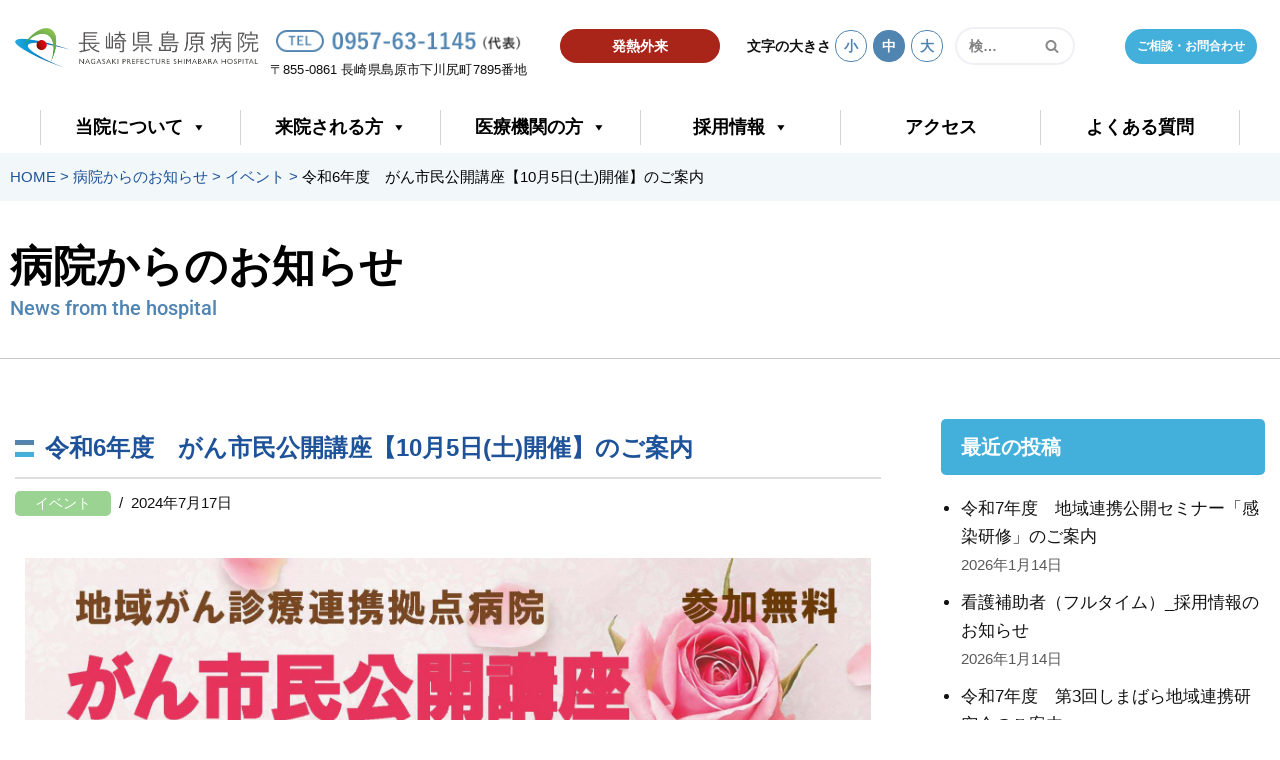

--- FILE ---
content_type: text/html; charset=UTF-8
request_url: https://shimabarabyoin.jp/event/20079/
body_size: 35094
content:
<!DOCTYPE html>
<html dir="ltr" lang="ja" prefix="og: https://ogp.me/ns#">

<head>
	
<!-- Google tag (gtag.js) -->
<script async src="https://www.googletagmanager.com/gtag/js?id=G-M216MMK03Z"></script>
<script>
  window.dataLayer = window.dataLayer || [];
  function gtag(){dataLayer.push(arguments);}
  gtag('js', new Date());

  gtag('config', 'G-M216MMK03Z');
</script>

	
	<meta charset="UTF-8">
	<meta name="viewport" content="width=device-width, initial-scale=1, minimum-scale=1">
	<link rel="profile" href="http://gmpg.org/xfn/11">
		
	<link rel="stylesheet" type="text/css" href="https://shimabarabyoin.jp/wp-content/themes/neve/css/shimabara.css">
	<title>令和6年度 がん市民公開講座【10月5日(土)開催】のご案内 - 【公式】長崎県島原病院</title>

		<!-- All in One SEO 4.9.3 - aioseo.com -->
	<meta name="description" content="ホームページからの参加申込みは、下記「参加申込みボタン」からお申し込みください。 参加申し込み" />
	<meta name="robots" content="max-image-preview:large" />
	<meta name="author" content="azborn"/>
	<link rel="canonical" href="https://shimabarabyoin.jp/event/20079/" />
	<meta name="generator" content="All in One SEO (AIOSEO) 4.9.3" />
		<meta property="og:locale" content="ja_JP" />
		<meta property="og:site_name" content="【公式】長崎県島原病院 - 私たちがめざす医療「地域の健康な未来を創造する」" />
		<meta property="og:type" content="article" />
		<meta property="og:title" content="令和6年度 がん市民公開講座【10月5日(土)開催】のご案内 - 【公式】長崎県島原病院" />
		<meta property="og:description" content="ホームページからの参加申込みは、下記「参加申込みボタン」からお申し込みください。 参加申し込み" />
		<meta property="og:url" content="https://shimabarabyoin.jp/event/20079/" />
		<meta property="og:image" content="https://shimabarabyoin.jp/wp-content/uploads/2022/12/logo.png" />
		<meta property="og:image:secure_url" content="https://shimabarabyoin.jp/wp-content/uploads/2022/12/logo.png" />
		<meta property="og:image:width" content="246" />
		<meta property="og:image:height" content="33" />
		<meta property="article:published_time" content="2024-07-17T09:35:00+00:00" />
		<meta property="article:modified_time" content="2024-07-26T02:55:38+00:00" />
		<meta name="twitter:card" content="summary_large_image" />
		<meta name="twitter:title" content="令和6年度 がん市民公開講座【10月5日(土)開催】のご案内 - 【公式】長崎県島原病院" />
		<meta name="twitter:description" content="ホームページからの参加申込みは、下記「参加申込みボタン」からお申し込みください。 参加申し込み" />
		<meta name="twitter:image" content="https://shimabarabyoin.jp/wp-content/uploads/2022/12/logo.png" />
		<script type="application/ld+json" class="aioseo-schema">
			{"@context":"https:\/\/schema.org","@graph":[{"@type":"BlogPosting","@id":"https:\/\/shimabarabyoin.jp\/event\/20079\/#blogposting","name":"\u4ee4\u548c6\u5e74\u5ea6 \u304c\u3093\u5e02\u6c11\u516c\u958b\u8b1b\u5ea7\u301010\u67085\u65e5(\u571f)\u958b\u50ac\u3011\u306e\u3054\u6848\u5185 - \u3010\u516c\u5f0f\u3011\u9577\u5d0e\u770c\u5cf6\u539f\u75c5\u9662","headline":"\u4ee4\u548c6\u5e74\u5ea6\u3000\u304c\u3093\u5e02\u6c11\u516c\u958b\u8b1b\u5ea7\u301010\u67085\u65e5(\u571f)\u958b\u50ac\u3011\u306e\u3054\u6848\u5185","author":{"@id":"https:\/\/shimabarabyoin.jp\/author\/azborn\/#author"},"publisher":{"@id":"https:\/\/shimabarabyoin.jp\/#organization"},"image":{"@type":"ImageObject","url":"https:\/\/shimabarabyoin.jp\/wp-content\/uploads\/2024\/07\/R6\u304c\u3093\u30c1\u30e9\u30b7.jpg","@id":"https:\/\/shimabarabyoin.jp\/event\/20079\/#articleImage"},"datePublished":"2024-07-17T18:35:00+09:00","dateModified":"2024-07-26T11:55:38+09:00","inLanguage":"ja","mainEntityOfPage":{"@id":"https:\/\/shimabarabyoin.jp\/event\/20079\/#webpage"},"isPartOf":{"@id":"https:\/\/shimabarabyoin.jp\/event\/20079\/#webpage"},"articleSection":"\u30a4\u30d9\u30f3\u30c8"},{"@type":"BreadcrumbList","@id":"https:\/\/shimabarabyoin.jp\/event\/20079\/#breadcrumblist","itemListElement":[{"@type":"ListItem","@id":"https:\/\/shimabarabyoin.jp#listItem","position":1,"name":"\u30db\u30fc\u30e0","item":"https:\/\/shimabarabyoin.jp","nextItem":{"@type":"ListItem","@id":"https:\/\/shimabarabyoin.jp\/category\/event\/#listItem","name":"\u30a4\u30d9\u30f3\u30c8"}},{"@type":"ListItem","@id":"https:\/\/shimabarabyoin.jp\/category\/event\/#listItem","position":2,"name":"\u30a4\u30d9\u30f3\u30c8","item":"https:\/\/shimabarabyoin.jp\/category\/event\/","nextItem":{"@type":"ListItem","@id":"https:\/\/shimabarabyoin.jp\/event\/20079\/#listItem","name":"\u4ee4\u548c6\u5e74\u5ea6\u3000\u304c\u3093\u5e02\u6c11\u516c\u958b\u8b1b\u5ea7\u301010\u67085\u65e5(\u571f)\u958b\u50ac\u3011\u306e\u3054\u6848\u5185"},"previousItem":{"@type":"ListItem","@id":"https:\/\/shimabarabyoin.jp#listItem","name":"\u30db\u30fc\u30e0"}},{"@type":"ListItem","@id":"https:\/\/shimabarabyoin.jp\/event\/20079\/#listItem","position":3,"name":"\u4ee4\u548c6\u5e74\u5ea6\u3000\u304c\u3093\u5e02\u6c11\u516c\u958b\u8b1b\u5ea7\u301010\u67085\u65e5(\u571f)\u958b\u50ac\u3011\u306e\u3054\u6848\u5185","previousItem":{"@type":"ListItem","@id":"https:\/\/shimabarabyoin.jp\/category\/event\/#listItem","name":"\u30a4\u30d9\u30f3\u30c8"}}]},{"@type":"Organization","@id":"https:\/\/shimabarabyoin.jp\/#organization","name":"\u9577\u5d0e\u770c\u5cf6\u539f\u75c5\u9662","description":"\u79c1\u305f\u3061\u304c\u3081\u3056\u3059\u533b\u7642\u300c\u5730\u57df\u306e\u5065\u5eb7\u306a\u672a\u6765\u3092\u5275\u9020\u3059\u308b\u300d","url":"https:\/\/shimabarabyoin.jp\/","logo":{"@type":"ImageObject","url":"https:\/\/shimabarabyoin.jp\/wp-content\/uploads\/2022\/12\/logo.png","@id":"https:\/\/shimabarabyoin.jp\/event\/20079\/#organizationLogo","width":246,"height":33},"image":{"@id":"https:\/\/shimabarabyoin.jp\/event\/20079\/#organizationLogo"}},{"@type":"Person","@id":"https:\/\/shimabarabyoin.jp\/author\/azborn\/#author","url":"https:\/\/shimabarabyoin.jp\/author\/azborn\/","name":"azborn"},{"@type":"WebPage","@id":"https:\/\/shimabarabyoin.jp\/event\/20079\/#webpage","url":"https:\/\/shimabarabyoin.jp\/event\/20079\/","name":"\u4ee4\u548c6\u5e74\u5ea6 \u304c\u3093\u5e02\u6c11\u516c\u958b\u8b1b\u5ea7\u301010\u67085\u65e5(\u571f)\u958b\u50ac\u3011\u306e\u3054\u6848\u5185 - \u3010\u516c\u5f0f\u3011\u9577\u5d0e\u770c\u5cf6\u539f\u75c5\u9662","description":"\u30db\u30fc\u30e0\u30da\u30fc\u30b8\u304b\u3089\u306e\u53c2\u52a0\u7533\u8fbc\u307f\u306f\u3001\u4e0b\u8a18\u300c\u53c2\u52a0\u7533\u8fbc\u307f\u30dc\u30bf\u30f3\u300d\u304b\u3089\u304a\u7533\u3057\u8fbc\u307f\u304f\u3060\u3055\u3044\u3002 \u53c2\u52a0\u7533\u3057\u8fbc\u307f","inLanguage":"ja","isPartOf":{"@id":"https:\/\/shimabarabyoin.jp\/#website"},"breadcrumb":{"@id":"https:\/\/shimabarabyoin.jp\/event\/20079\/#breadcrumblist"},"author":{"@id":"https:\/\/shimabarabyoin.jp\/author\/azborn\/#author"},"creator":{"@id":"https:\/\/shimabarabyoin.jp\/author\/azborn\/#author"},"datePublished":"2024-07-17T18:35:00+09:00","dateModified":"2024-07-26T11:55:38+09:00"},{"@type":"WebSite","@id":"https:\/\/shimabarabyoin.jp\/#website","url":"https:\/\/shimabarabyoin.jp\/","name":"\u9577\u5d0e\u770c\u5cf6\u539f\u75c5\u9662","description":"\u79c1\u305f\u3061\u304c\u3081\u3056\u3059\u533b\u7642\u300c\u5730\u57df\u306e\u5065\u5eb7\u306a\u672a\u6765\u3092\u5275\u9020\u3059\u308b\u300d","inLanguage":"ja","publisher":{"@id":"https:\/\/shimabarabyoin.jp\/#organization"}}]}
		</script>
		<!-- All in One SEO -->

<link rel="alternate" type="application/rss+xml" title="【公式】長崎県島原病院 &raquo; フィード" href="https://shimabarabyoin.jp/feed/" />
<link rel="alternate" type="application/rss+xml" title="【公式】長崎県島原病院 &raquo; コメントフィード" href="https://shimabarabyoin.jp/comments/feed/" />
<link rel="alternate" title="oEmbed (JSON)" type="application/json+oembed" href="https://shimabarabyoin.jp/wp-json/oembed/1.0/embed?url=https%3A%2F%2Fshimabarabyoin.jp%2Fevent%2F20079%2F" />
<link rel="alternate" title="oEmbed (XML)" type="text/xml+oembed" href="https://shimabarabyoin.jp/wp-json/oembed/1.0/embed?url=https%3A%2F%2Fshimabarabyoin.jp%2Fevent%2F20079%2F&#038;format=xml" />
<style id='wp-img-auto-sizes-contain-inline-css' type='text/css'>
img:is([sizes=auto i],[sizes^="auto," i]){contain-intrinsic-size:3000px 1500px}
/*# sourceURL=wp-img-auto-sizes-contain-inline-css */
</style>
<link rel='stylesheet' id='hfe-widgets-style-css' href='https://shimabarabyoin.jp/wp-content/plugins/header-footer-elementor/inc/widgets-css/frontend.css?ver=2.8.2' type='text/css' media='all' />
<link rel='stylesheet' id='aioseo/css/src/vue/standalone/blocks/table-of-contents/global.scss-css' href='https://shimabarabyoin.jp/wp-content/plugins/all-in-one-seo-pack/dist/Lite/assets/css/table-of-contents/global.e90f6d47.css?ver=4.9.3' type='text/css' media='all' />
<style id='pdfemb-pdf-embedder-viewer-style-inline-css' type='text/css'>
.wp-block-pdfemb-pdf-embedder-viewer{max-width:none}

/*# sourceURL=https://shimabarabyoin.jp/wp-content/plugins/pdf-embedder/block/build/style-index.css */
</style>
<link rel='stylesheet' id='contact-form-7-css' href='https://shimabarabyoin.jp/wp-content/plugins/contact-form-7/includes/css/styles.css?ver=5.4.2' type='text/css' media='all' />
<link rel='stylesheet' id='jquery-ui-dialog-min-css-css' href='https://shimabarabyoin.jp/wp-includes/css/jquery-ui-dialog.min.css?ver=6.9' type='text/css' media='all' />
<link rel='stylesheet' id='contact-form-7-confirm-plus-css' href='https://shimabarabyoin.jp/wp-content/plugins/confirm-plus-contact-form-7/assets/css/styles.css?ver=20240927_061906' type='text/css' media='all' />
<link rel='stylesheet' id='owl.carousel.style-css' href='https://shimabarabyoin.jp/wp-content/plugins/wp-posts-carousel/owl.carousel/assets/owl.carousel.css?ver=6.9' type='text/css' media='all' />
<link rel='stylesheet' id='hfe-style-css' href='https://shimabarabyoin.jp/wp-content/plugins/header-footer-elementor/assets/css/header-footer-elementor.css?ver=2.8.2' type='text/css' media='all' />
<link rel='stylesheet' id='elementor-frontend-css' href='https://shimabarabyoin.jp/wp-content/uploads/elementor/css/custom-frontend.min.css?ver=1769109794' type='text/css' media='all' />
<link rel='stylesheet' id='elementor-post-40-css' href='https://shimabarabyoin.jp/wp-content/uploads/elementor/css/post-40.css?ver=1769109794' type='text/css' media='all' />
<link rel='stylesheet' id='font-awesome-5-all-css' href='https://shimabarabyoin.jp/wp-content/plugins/elementor/assets/lib/font-awesome/css/all.min.css?ver=3.34.2' type='text/css' media='all' />
<link rel='stylesheet' id='font-awesome-4-shim-css' href='https://shimabarabyoin.jp/wp-content/plugins/elementor/assets/lib/font-awesome/css/v4-shims.min.css?ver=3.34.2' type='text/css' media='all' />
<link rel='stylesheet' id='widget-heading-css' href='https://shimabarabyoin.jp/wp-content/plugins/elementor/assets/css/widget-heading.min.css?ver=3.34.2' type='text/css' media='all' />
<link rel='stylesheet' id='elementor-post-20079-css' href='https://shimabarabyoin.jp/wp-content/uploads/elementor/css/post-20079.css?ver=1769118938' type='text/css' media='all' />
<link rel='stylesheet' id='elementor-post-1284-css' href='https://shimabarabyoin.jp/wp-content/uploads/elementor/css/post-1284.css?ver=1769109795' type='text/css' media='all' />
<link rel='stylesheet' id='megamenu-css' href='https://shimabarabyoin.jp/wp-content/uploads/maxmegamenu/style.css?ver=1fe096' type='text/css' media='all' />
<link rel='stylesheet' id='dashicons-css' href='https://shimabarabyoin.jp/wp-includes/css/dashicons.min.css?ver=6.9' type='text/css' media='all' />
<link rel='stylesheet' id='search-filter-plugin-styles-css' href='https://shimabarabyoin.jp/wp-content/plugins/search-filter-pro/public/assets/css/search-filter.min.css?ver=2.5.1' type='text/css' media='all' />
<link rel='stylesheet' id='neve-style-css' href='https://shimabarabyoin.jp/wp-content/themes/neve/style-main-new.min.css?ver=3.4.7' type='text/css' media='all' />
<style id='neve-style-inline-css' type='text/css'>
.nv-meta-list li.meta:not(:last-child):after { content:"/" }.nv-meta-list .no-mobile{
			display:none;
		}.nv-meta-list li.last::after{
			content: ""!important;
		}@media (min-width: 769px) {
			.nv-meta-list .no-mobile {
				display: inline-block;
			}
			.nv-meta-list li.last:not(:last-child)::after {
		 		content: "/" !important;
			}
		}
 :root{ --container: 767px;--postwidth:100%; --primarybtnbg: #3895ed; --secondarybtnbg: rgba(0, 0, 0, 0); --primarybtnhoverbg: #3ebabd; --secondarybtnhoverbg: var(--nv-dark-bg); --primarybtncolor: #010101; --secondarybtncolor: var(--nv-dark-bg); --primarybtnhovercolor: #ffffff; --secondarybtnhovercolor: var(--nv-text-dark-bg);--primarybtnborderradius:0;--secondarybtnborderradius:0;--secondarybtnborderwidth:2px;--btnpadding:12px 24px;--primarybtnpadding:12px 24px;--secondarybtnpadding:10px 22px; --btnfs: 14px; --btnlineheight: 1.6em; --bodyfontfamily: Arial,Helvetica,sans-serif; --bodyfontsize: 16px; --bodylineheight: 1.6em; --bodyletterspacing: 0px; --bodyfontweight: 400; --bodytexttransform: none; --h1fontsize: 1.6em; --h1fontweight: 600; --h1lineheight: 1.2em; --h1letterspacing: 0px; --h1texttransform: none; --h2fontsize: 1.1em; --h2fontweight: 600; --h2lineheight: 1.3em; --h2letterspacing: 0px; --h2texttransform: none; --h3fontsize: 1.2em; --h3fontweight: 600; --h3lineheight: 1.3em; --h3letterspacing: 0px; --h3texttransform: none; --h4fontsize: 1.1em; --h4fontweight: 600; --h4lineheight: 1.3em; --h4letterspacing: 0px; --h4texttransform: none; --h5fontsize: 1em; --h5fontweight: 600; --h5lineheight: 1.3em; --h5letterspacing: 0px; --h5texttransform: none; --h6fontsize: 14em; --h6fontweight: 600; --h6lineheight: 1.3em; --h6letterspacing: 0px; --h6texttransform: none;--formfieldborderwidth:2px;--formfieldborderradius:0; --formfieldbgcolor: var(--nv-site-bg); --formfieldbordercolor: var(--nv-light-bg); --formfieldcolor: var(--nv-text-color);--formfieldpadding:10px 12px 10px 12px;; } .has-neve-button-color-color{ color: #3895ed!important; } .has-neve-button-color-background-color{ background-color: #3895ed!important; } .single-post-container .alignfull > [class*="__inner-container"], .single-post-container .alignwide > [class*="__inner-container"]{ max-width:737px } .nv-meta-list{ --avatarsize: 20px; } .single .nv-meta-list{ --avatarsize: 20px; } .blog .blog-entry-title, .archive .blog-entry-title{ --fontsize: 1em; } .single h1.entry-title{ --fontsize: 1.1em; } .nv-post-thumbnail-wrap{ --boxshadow:0 3px 6px -5px rgba(0, 0, 0, 0.1), 0 4px 8px rgba(0, 0, 0, 0.1); } .nv-post-cover{ --height: 250px;--padding:40px 15px;--justify: flex-start; --textalign: left; --valign: center; } .nv-post-cover .nv-title-meta-wrap, .nv-page-title-wrap, .entry-header{ --color: var(--nv-text-dark-bg); --textalign: left; } .nv-is-boxed.nv-title-meta-wrap{ --padding:40px 15px; --bgcolor: var(--nv-dark-bg); } .nv-overlay{ --bgcolor: var(--nv-dark-bg); --opacity: 50; --blendmode: normal; } .nv-is-boxed.nv-comments-wrap{ --padding:20px; } .nv-is-boxed.comment-respond{ --padding:20px; } .nv-single-post-wrap{ --spacing: 30px; } .global-styled{ --bgcolor: var(--nv-site-bg); } .header-top{ --rowbcolor: var(--nv-light-bg); --color: var(--nv-text-color); --bgcolor: #f0f0f0; } .header-main{ --rowbcolor: var(--nv-light-bg); --color: var(--nv-text-color); --bgcolor: var(--nv-site-bg); } .header-bottom{ --rowbcolor: var(--nv-light-bg); --color: var(--nv-text-color); --bgcolor: #ffffff; } .header-menu-sidebar-bg{ --justify: flex-start; --textalign: left;--flexg: 1;--wrapdropdownwidth: auto; --color: var(--nv-text-color); --bgcolor: var(--nv-site-bg); } .header-menu-sidebar{ width: 360px; } .builder-item--logo{ --maxwidth: 165px;--padding:10px 0;--margin:0; --textalign: left;--justify: flex-start; } .builder-item--nav-icon,.header-menu-sidebar .close-sidebar-panel .navbar-toggle{ --borderradius:0;--borderwidth:1px; } .builder-item--nav-icon{ --label-margin:0 5px 0 0;;--padding:10px 15px;--margin:0; } .builder-item--primary-menu{ --color: var(--nv-text-color); --hovercolor: var(--nv-secondary-accent); --hovertextcolor: var(--nv-text-color); --activecolor: var(--nv-text-color); --spacing: 20px; --height: 25px;--padding:0;--margin:0 0 13px 0;; --fontsize: 1em; --lineheight: 1.6em; --letterspacing: 0px; --fontweight: 600; --texttransform: uppercase; --iconsize: 1em; } .hfg-is-group.has-primary-menu .inherit-ff{ --inheritedfw: 600; } .builder-item--button_base{ --primarybtnbg: #42b0db; --primarybtncolor: #fefefe; --primarybtnhoverbg: linear-gradient(135deg,rgb(184,240,242) 1%,rgb(0,140,247) 99%); --primarybtnhovercolor: #fff;--primarybtnborderradius:20px;--primarybtnborderwidth:0;--primarybtnshadow:none;--primarybtnhovershadow:none;--padding:8px 12px;--margin:0; } .builder-item--custom_html{ --padding:0;--margin:0; --fontsize: 1em; --lineheight: 1.6em; --letterspacing: 0px; --fontweight: 600; --texttransform: none; --iconsize: 1em; --textalign: left;--justify: flex-start; } .builder-item--header_search{ --height: 40px; --formfieldfontsize: 14px;--formfieldborderwidth:2px;--formfieldborderradius:2px;--padding:0;--margin:0 0 0 48px;; } .builder-item--secondary-menu{ --color: #f70000; --hovercolor: var(--nv-secondary-accent); --activecolor: #fc0000; --spacing: 20px; --height: 25px;--padding:0;--margin:0 0 0 51px;; --fontsize: 1em; --lineheight: 1.6em; --letterspacing: 0px; --fontweight: 500; --texttransform: none; --iconsize: 1em; } .hfg-is-group.has-secondary-menu .inherit-ff{ --inheritedfw: 500; } .footer-top-inner .row{ grid-template-columns:1fr 1fr 1fr; --valign: flex-start; } .footer-top{ --rowbcolor: var(--nv-light-bg); --color: var(--nv-text-color); --bgcolor: #ffffff; } .footer-main-inner .row{ grid-template-columns:1fr 1fr 1fr; --valign: flex-start; } .footer-main{ --rowbcolor: var(--nv-light-bg); --color: var(--nv-text-color); --bgcolor: var(--nv-site-bg); } .footer-bottom-inner .row{ grid-template-columns:1fr 1fr 1fr; --valign: flex-start; } .footer-bottom{ --rowbcolor: var(--nv-light-bg); --color: var(--nv-text-dark-bg); --bgcolor: var(--nv-dark-bg); } @media(min-width: 576px){ :root{ --container: 958px;--postwidth:50%;--btnpadding:12px 24px;--primarybtnpadding:12px 24px;--secondarybtnpadding:10px 22px; --btnfs: 14px; --btnlineheight: 1.6em; --bodyfontsize: 16px; --bodylineheight: 1.6em; --bodyletterspacing: 0px; --h1fontsize: 1.4em; --h1lineheight: 1.5em; --h1letterspacing: 0px; --h2fontsize: 1.2em; --h2lineheight: 1.3em; --h2letterspacing: 0px; --h3fontsize: 1.5em; --h3lineheight: 1.3em; --h3letterspacing: 0px; --h4fontsize: 1.4em; --h4lineheight: 1.3em; --h4letterspacing: 0px; --h5fontsize: 1.2em; --h5lineheight: 1.3em; --h5letterspacing: 0px; --h6fontsize: 14px; --h6lineheight: 1.3em; --h6letterspacing: 0px; } .single-post-container .alignfull > [class*="__inner-container"], .single-post-container .alignwide > [class*="__inner-container"]{ max-width:928px } .nv-meta-list{ --avatarsize: 20px; } .single .nv-meta-list{ --avatarsize: 20px; } .blog .blog-entry-title, .archive .blog-entry-title{ --fontsize: 1.1em; } .single h1.entry-title{ --fontsize: 1.2em; } .nv-post-cover{ --height: 30vh;--padding:60px 30px;--justify: flex-start; --textalign: left; --valign: center; } .nv-post-cover .nv-title-meta-wrap, .nv-page-title-wrap, .entry-header{ --textalign: left; } .nv-is-boxed.nv-title-meta-wrap{ --padding:60px 30px; } .nv-is-boxed.nv-comments-wrap{ --padding:30px; } .nv-is-boxed.comment-respond{ --padding:30px; } .nv-single-post-wrap{ --spacing: 30px; } .header-menu-sidebar-bg{ --justify: flex-start; --textalign: left;--flexg: 1;--wrapdropdownwidth: auto; } .header-menu-sidebar{ width: 360px; } .builder-item--logo{ --maxwidth: 225px;--padding:10px 0;--margin:0; --textalign: left;--justify: flex-start; } .builder-item--nav-icon{ --label-margin:0 5px 0 0;;--padding:10px 15px;--margin:0; } .builder-item--primary-menu{ --spacing: 20px; --height: 25px;--padding:0;--margin:0; --fontsize: 1em; --lineheight: 1.6em; --letterspacing: 0px; --iconsize: 1em; } .builder-item--button_base{ --padding:8px 12px;--margin:0 0 0 10px;; } .builder-item--custom_html{ --padding:0;--margin:0; --fontsize: 1em; --lineheight: 1.6em; --letterspacing: 0px; --iconsize: 1em; --textalign: left;--justify: flex-start; } .builder-item--header_search{ --height: 40px; --formfieldfontsize: 14px;--formfieldborderwidth:2px;--formfieldborderradius:2px;--padding:0;--margin:0 0 0 50px;; } .builder-item--secondary-menu{ --spacing: 20px; --height: 25px;--padding:0;--margin:0 0 0 60px;; --fontsize: 1em; --lineheight: 1.6em; --letterspacing: 0px; --iconsize: 1em; } }@media(min-width: 960px){ :root{ --container: 1400px;--postwidth:33.333333333333%;--btnpadding:12px 26px;--primarybtnpadding:12px 26px;--secondarybtnpadding:10px 24px; --btnfs: 14px; --btnlineheight: 1.6em; --bodyfontsize: 17px; --bodylineheight: 1.7em; --bodyletterspacing: 0px; --h1fontsize: 1.6em; --h1lineheight: 1.6em; --h1letterspacing: 0px; --h2fontsize: 1.4em; --h2lineheight: 1.3em; --h2letterspacing: 0px; --h3fontsize: 1.8em; --h3lineheight: 1.3em; --h3letterspacing: 0px; --h4fontsize: 1.6em; --h4lineheight: 1.3em; --h4letterspacing: 0px; --h5fontsize: 1.4em; --h5lineheight: 1.3em; --h5letterspacing: 0px; --h6fontsize: 1.1em; --h6lineheight: 1.4em; --h6letterspacing: 0px; } body:not(.single):not(.archive):not(.blog):not(.search):not(.error404) .neve-main > .container .col, body.post-type-archive-course .neve-main > .container .col, body.post-type-archive-llms_membership .neve-main > .container .col{ max-width: 100%; } body:not(.single):not(.archive):not(.blog):not(.search):not(.error404) .nv-sidebar-wrap, body.post-type-archive-course .nv-sidebar-wrap, body.post-type-archive-llms_membership .nv-sidebar-wrap{ max-width: 0%; } .neve-main > .archive-container .nv-index-posts.col{ max-width: 75%; } .neve-main > .archive-container .nv-sidebar-wrap{ max-width: 25%; } .neve-main > .single-post-container .nv-single-post-wrap.col{ max-width: 70%; } .single-post-container .alignfull > [class*="__inner-container"], .single-post-container .alignwide > [class*="__inner-container"]{ max-width:950px } .container-fluid.single-post-container .alignfull > [class*="__inner-container"], .container-fluid.single-post-container .alignwide > [class*="__inner-container"]{ max-width:calc(70% + 15px) } .neve-main > .single-post-container .nv-sidebar-wrap{ max-width: 30%; } .nv-meta-list{ --avatarsize: 20px; } .single .nv-meta-list{ --avatarsize: 20px; } .blog .blog-entry-title, .archive .blog-entry-title{ --fontsize: 1.2em; } .single h1.entry-title{ --fontsize: 1.4em; } .nv-post-cover{ --height: 50vh;--padding:60px 40px 60px 40px;;--justify: flex-start; --textalign: left; --valign: flex-end; } .nv-post-cover .nv-title-meta-wrap, .nv-page-title-wrap, .entry-header{ --textalign: left; } .nv-is-boxed.nv-title-meta-wrap{ --padding:60px 40px 60px 40px;; } .nv-is-boxed.nv-comments-wrap{ --padding:40px; } .nv-is-boxed.comment-respond{ --padding:40px; } .nv-single-post-wrap{ --spacing: 30px; } .header-menu-sidebar-bg{ --justify: flex-start; --textalign: left;--flexg: 1;--wrapdropdownwidth: auto; } .header-menu-sidebar{ width: 360px; } .builder-item--logo{ --maxwidth: 246px;--padding:10px 0 0 0;;--margin:0; --textalign: left;--justify: flex-start; } .builder-item--nav-icon{ --label-margin:0 5px 0 0;;--padding:10px 15px;--margin:0; } .builder-item--primary-menu{ --spacing: 1px; --height: 1px;--padding:10px 0;--margin:0; --fontsize: 1em; --lineheight: 1.1em; --letterspacing: 0px; --iconsize: 1em; } .builder-item--button_base{ --padding:8px 12px;--margin:0; } .builder-item--custom_html{ --padding:0;--margin:0; --fontsize: 14px; --lineheight: 1.6em; --letterspacing: 0px; --iconsize: 14px; --textalign: left;--justify: flex-start; } .builder-item--header_search{ --height: 38px; --formfieldfontsize: 14px;--formfieldborderwidth:2px;--formfieldborderradius:20px;--padding:0;--margin:0; } .builder-item--secondary-menu{ --spacing: 20px; --height: 25px;--padding:0;--margin:0; --fontsize: 1.2em; --lineheight: 1em; --letterspacing: 0px; --iconsize: 1.2em; } }.nv-content-wrap .elementor a:not(.button):not(.wp-block-file__button){ text-decoration: none; }:root{--nv-primary-accent:#5084b1;--nv-secondary-accent:#083c6a;--nv-site-bg:#ffffff;--nv-light-bg:#f0eff4;--nv-dark-bg:#0d1317;--nv-text-color:#121212;--nv-text-dark-bg:#ffffff;--nv-c-1:#77b978;--nv-c-2:#f37262;--nv-fallback-ff:Arial, Helvetica, sans-serif;}
:root{--e-global-color-nvprimaryaccent:#5084b1;--e-global-color-nvsecondaryaccent:#083c6a;--e-global-color-nvsitebg:#ffffff;--e-global-color-nvlightbg:#f0eff4;--e-global-color-nvdarkbg:#0d1317;--e-global-color-nvtextcolor:#121212;--e-global-color-nvtextdarkbg:#ffffff;--e-global-color-nvc1:#77b978;--e-global-color-nvc2:#f37262;}
/*# sourceURL=neve-style-inline-css */
</style>
<link rel='stylesheet' id='fancybox-css' href='https://shimabarabyoin.jp/wp-content/plugins/easy-fancybox/fancybox/1.5.4/jquery.fancybox.min.css?ver=6.9' type='text/css' media='screen' />
<style id='fancybox-inline-css' type='text/css'>
#fancybox-outer{background:#ffffff}#fancybox-content{background:#ffffff;border-color:#ffffff;color:#000000;}#fancybox-title,#fancybox-title-float-main{color:#fff}
/*# sourceURL=fancybox-inline-css */
</style>
<link rel='stylesheet' id='tablepress-default-css' href='https://shimabarabyoin.jp/wp-content/tablepress-combined.min.css?ver=25' type='text/css' media='all' />
<link rel='stylesheet' id='hfe-elementor-icons-css' href='https://shimabarabyoin.jp/wp-content/plugins/elementor/assets/lib/eicons/css/elementor-icons.min.css?ver=5.34.0' type='text/css' media='all' />
<link rel='stylesheet' id='hfe-icons-list-css' href='https://shimabarabyoin.jp/wp-content/plugins/elementor/assets/css/widget-icon-list.min.css?ver=3.24.3' type='text/css' media='all' />
<link rel='stylesheet' id='hfe-social-icons-css' href='https://shimabarabyoin.jp/wp-content/plugins/elementor/assets/css/widget-social-icons.min.css?ver=3.24.0' type='text/css' media='all' />
<link rel='stylesheet' id='hfe-social-share-icons-brands-css' href='https://shimabarabyoin.jp/wp-content/plugins/elementor/assets/lib/font-awesome/css/brands.css?ver=5.15.3' type='text/css' media='all' />
<link rel='stylesheet' id='hfe-social-share-icons-fontawesome-css' href='https://shimabarabyoin.jp/wp-content/plugins/elementor/assets/lib/font-awesome/css/fontawesome.css?ver=5.15.3' type='text/css' media='all' />
<link rel='stylesheet' id='hfe-nav-menu-icons-css' href='https://shimabarabyoin.jp/wp-content/plugins/elementor/assets/lib/font-awesome/css/solid.css?ver=5.15.3' type='text/css' media='all' />
<link rel='stylesheet' id='ekit-widget-styles-css' href='https://shimabarabyoin.jp/wp-content/plugins/elementskit-lite/widgets/init/assets/css/widget-styles.css?ver=3.7.8' type='text/css' media='all' />
<link rel='stylesheet' id='ekit-responsive-css' href='https://shimabarabyoin.jp/wp-content/plugins/elementskit-lite/widgets/init/assets/css/responsive.css?ver=3.7.8' type='text/css' media='all' />
<link rel='stylesheet' id='elementor-gf-local-roboto-css' href='https://shimabarabyoin.jp/wp-content/uploads/elementor/google-fonts/css/roboto.css?ver=1742239682' type='text/css' media='all' />
<link rel='stylesheet' id='elementor-gf-local-robotoslab-css' href='https://shimabarabyoin.jp/wp-content/uploads/elementor/google-fonts/css/robotoslab.css?ver=1742239686' type='text/css' media='all' />
<script type="text/javascript" src="https://shimabarabyoin.jp/wp-content/themes/neve/js/jquery-1.9.1.min.js?ver=1.9.1" id="jquery-js"></script>
<script type="text/javascript" id="jquery-js-after">
/* <![CDATA[ */
!function($){"use strict";$(document).ready(function(){$(this).scrollTop()>100&&$(".hfe-scroll-to-top-wrap").removeClass("hfe-scroll-to-top-hide"),$(window).scroll(function(){$(this).scrollTop()<100?$(".hfe-scroll-to-top-wrap").fadeOut(300):$(".hfe-scroll-to-top-wrap").fadeIn(300)}),$(".hfe-scroll-to-top-wrap").on("click",function(){$("html, body").animate({scrollTop:0},300);return!1})})}(jQuery);
!function($){'use strict';$(document).ready(function(){var bar=$('.hfe-reading-progress-bar');if(!bar.length)return;$(window).on('scroll',function(){var s=$(window).scrollTop(),d=$(document).height()-$(window).height(),p=d? s/d*100:0;bar.css('width',p+'%')});});}(jQuery);
//# sourceURL=jquery-js-after
/* ]]> */
</script>
<script type="text/javascript" src="https://shimabarabyoin.jp/wp-content/plugins/sticky-menu-or-anything-on-scroll/assets/js/jq-sticky-anything.min.js?ver=2.1.1" id="stickyAnythingLib-js"></script>
<script type="text/javascript" src="https://shimabarabyoin.jp/wp-content/plugins/wp-posts-carousel/owl.carousel/owl.carousel.js?ver=2.0.0" id="owl.carousel-js"></script>
<script type="text/javascript" src="https://shimabarabyoin.jp/wp-content/plugins/wp-posts-carousel/owl.carousel/jquery.mousewheel.min.js?ver=3.1.12" id="jquery-mousewheel-js"></script>
<script type="text/javascript" src="https://shimabarabyoin.jp/wp-content/plugins/elementor/assets/lib/font-awesome/js/v4-shims.min.js?ver=3.34.2" id="font-awesome-4-shim-js"></script>
<script type="text/javascript" id="search-filter-plugin-build-js-extra">
/* <![CDATA[ */
var SF_LDATA = {"ajax_url":"https://shimabarabyoin.jp/wp-admin/admin-ajax.php","home_url":"https://shimabarabyoin.jp/"};
//# sourceURL=search-filter-plugin-build-js-extra
/* ]]> */
</script>
<script type="text/javascript" src="https://shimabarabyoin.jp/wp-content/plugins/search-filter-pro/public/assets/js/search-filter-build.min.js?ver=2.5.1" id="search-filter-plugin-build-js"></script>
<script type="text/javascript" src="https://shimabarabyoin.jp/wp-content/plugins/search-filter-pro/public/assets/js/chosen.jquery.min.js?ver=2.5.1" id="search-filter-plugin-chosen-js"></script>
<script type="text/javascript" src="https://shimabarabyoin.jp/wp-content/plugins/standard-widget-extensions/js/jquery.cookie.js?ver=6.9" id="jquery-cookie-js"></script>
<link rel="https://api.w.org/" href="https://shimabarabyoin.jp/wp-json/" /><link rel="alternate" title="JSON" type="application/json" href="https://shimabarabyoin.jp/wp-json/wp/v2/posts/20079" /><link rel="EditURI" type="application/rsd+xml" title="RSD" href="https://shimabarabyoin.jp/xmlrpc.php?rsd" />
<meta name="generator" content="WordPress 6.9" />
<link rel='shortlink' href='https://shimabarabyoin.jp/?p=20079' />
<style id="mystickymenu" type="text/css">#mysticky-nav { width:100%; position: static; height: auto !important; }#mysticky-nav.wrapfixed { position:fixed; left: 0px; margin-top:0px;  z-index: 99990; -webkit-transition: 2.0s; -moz-transition: 2.0s; -o-transition: 2.0s; transition: 2.0s; -ms-filter:"progid:DXImageTransform.Microsoft.Alpha(Opacity=100)"; filter: alpha(opacity=100); opacity:1; background-color: #ffffff;}#mysticky-nav.wrapfixed .myfixed{ background-color: #ffffff; position: relative;top: auto;left: auto;right: auto;}#mysticky-nav .myfixed { margin:0 auto; float:none; border:0px; background:none; max-width:100%; }</style>			<style type="text/css">
																															</style>
			
<style type="text/css">
        .hm-swe-resize-message {
        height: 50%;
        width: 50%;
        margin: auto;
        position: absolute;
        top: 0; left: 0; bottom: 0; right: 0;
        z-index: 99999;

        color: white;
    }

    .hm-swe-modal-background {
        position: fixed;
        top: 0; left: 0; 	bottom: 0; right: 0;
        background: none repeat scroll 0% 0% rgba(0, 0, 0, 0.85);
        z-index: 99998;
        display: none;
    }
</style>
    <script>var wp_posts_carousel_url="https://shimabarabyoin.jp/wp-content/plugins/wp-posts-carousel/";</script><meta name="generator" content="Elementor 3.34.2; features: e_font_icon_svg, additional_custom_breakpoints; settings: css_print_method-external, google_font-enabled, font_display-swap">
			<style>
				.e-con.e-parent:nth-of-type(n+4):not(.e-lazyloaded):not(.e-no-lazyload),
				.e-con.e-parent:nth-of-type(n+4):not(.e-lazyloaded):not(.e-no-lazyload) * {
					background-image: none !important;
				}
				@media screen and (max-height: 1024px) {
					.e-con.e-parent:nth-of-type(n+3):not(.e-lazyloaded):not(.e-no-lazyload),
					.e-con.e-parent:nth-of-type(n+3):not(.e-lazyloaded):not(.e-no-lazyload) * {
						background-image: none !important;
					}
				}
				@media screen and (max-height: 640px) {
					.e-con.e-parent:nth-of-type(n+2):not(.e-lazyloaded):not(.e-no-lazyload),
					.e-con.e-parent:nth-of-type(n+2):not(.e-lazyloaded):not(.e-no-lazyload) * {
						background-image: none !important;
					}
				}
			</style>
			<link rel="icon" href="https://shimabarabyoin.jp/wp-content/uploads/2023/10/cropped-logo_512px-32x32.png" sizes="32x32" />
<link rel="icon" href="https://shimabarabyoin.jp/wp-content/uploads/2023/10/cropped-logo_512px-192x192.png" sizes="192x192" />
<link rel="apple-touch-icon" href="https://shimabarabyoin.jp/wp-content/uploads/2023/10/cropped-logo_512px-180x180.png" />
<meta name="msapplication-TileImage" content="https://shimabarabyoin.jp/wp-content/uploads/2023/10/cropped-logo_512px-270x270.png" />
<style type="text/css">/** Mega Menu CSS: fs **/</style>

		<script>
		window.addEventListener("DOMContentLoaded", () => {
		// 現在のURLを取得して整形
		var href = location.href;
		var ary = href.split('/');
		var str = ary[ary.length - 1];
		var url = href.replace(str, '');
		// URLを部分一致で検索する文字列
		var searchword = 'raiin';
		  // 部分一致で条件分岐
		  if (url.indexOf(searchword) > -1) {
			// 「javascript」の文字がURLに含まれる場合の処理
			  	document.getElementById("mega-menu-item-3649").classList.add("mega-current-page-parent");
			}else{
				document.getElementById("mega-menu-item-3649").classList.remove("mega-current-page-parent");
		}
			
		});
	</script>
	<script>
		window.addEventListener("DOMContentLoaded", () => {
		// 現在のURLを取得して整形
		var href = location.href;
		var ary = href.split('/');
		var str = ary[ary.length - 1];
		var url = href.replace(str, '');
		// URLを部分一致で検索する文字列
		var searchword = 'about';
		  // 部分一致で条件分岐
		  if (url.indexOf(searchword) > -1) {
			// 「javascript」の文字がURLに含まれる場合の処理
			  	document.getElementById("mega-menu-item-521").classList.add("mega-current-page-parent");
			}else{
				document.getElementById("mega-menu-item-521").classList.remove("mega-current-page-parent");
		}
			
		});
	</script>
</head>

<body  class="wp-singular post-template-default single single-post postid-20079 single-format-standard wp-custom-logo wp-theme-neve ehf-footer ehf-template-neve ehf-stylesheet-neve mega-menu-primary  nv-blog-grid nv-sidebar-right menu_sidebar_slide_left elementor-default elementor-kit-40 elementor-page elementor-page-20079" id="neve_body"  >
<div class="wrapper">
	
	<header class="header"  >
		<a class="neve-skip-link show-on-focus" href="#content" >
			コンテンツへスキップ		</a>
		<div id="header-grid"  class="hfg_header site-header">
	
<nav class="header--row header-main hide-on-mobile hide-on-tablet layout-full-contained nv-navbar has-center header--row"
	data-row-id="main" data-show-on="desktop">

	<div
		class="header--row-inner header-main-inner">
		<div class="container">
			<div
				class="row row--wrapper"
				data-section="hfg_header_layout_main" >
				<div class="hfg-slot left"><div class="builder-item desktop-left"><div class="item--inner builder-item--logo"
		data-section="title_tagline"
		data-item-id="logo">
	
<div class="site-logo">
	<a class="brand" href="https://shimabarabyoin.jp/" title="【公式】長崎県島原病院"
			aria-label="【公式】長崎県島原病院"><div class="title-with-logo"><img width="490" height="82" src="https://shimabarabyoin.jp/wp-content/uploads/2023/10/log-new.png" class="neve-site-logo skip-lazy" alt="" data-variant="logo" decoding="async" srcset="https://shimabarabyoin.jp/wp-content/uploads/2023/10/log-new.png 490w, https://shimabarabyoin.jp/wp-content/uploads/2023/10/log-new-300x50.png 300w" sizes="(max-width: 490px) 100vw, 490px" /><div class="nv-title-tagline-wrap"></div></div></a>		
	<span class="telwrap"><a href="tel:0957-63-1145"><img src="/wp-content/uploads/2022/12/phone.png" alt="電話番号；0957-63-1145"></a></span>
		
		
</div>
	<div class="telwrap_s"><a href="tel:0957-63-1145"><img src="/wp-content/uploads/2022/12/phone.png" alt="電話番号；0957-63-1145"></a></div>
	<div class="address">〒855-0861 長崎県島原市下川尻町7895番地</div>
	</div>

</div></div><div class="hfg-slot center"><div class="builder-item desktop-left"><div class="item--inner builder-item--secondary-menu has_menu"
		data-section="secondary_menu_primary"
		data-item-id="secondary-menu">
	<div class="nv-top-bar">
	<div role="navigation" class="menu-content style-plain nav-menu-secondary"
		aria-label="サブメニュー">
		<ul id="secondary-menu" class="nav-ul"><li id="menu-item-1492" class="menu-item menu-item-type-custom menu-item-object-custom menu-item-1492"><a href="https://shimabarabyoin.jp/fever-outpatient/">発熱外来</a></li>
</ul>	</div>
</div>

	</div>

</div></div><div class="hfg-slot right"><div class="builder-item desktop-left"><div class="item--inner builder-item--custom_html"
		data-section="custom_html"
		data-item-id="custom_html">
	<div class="nv-html-content"> 	<div id="textsizer-embed">
<p>文字の大きさ</p>
<ul class="textresizer">
<li><a href="#nogo" class="small-text" title="Small">小</a></li>
<li><a href="#nogo" class="medium-text" title="Medium">中</a></li>
<li><a href="#nogo" class="large-text" title="Large">大</a></li>
</ul>
</div>
</div>
	</div>

</div><div class="builder-item desktop-left hfg-is-group"><div class="item--inner builder-item--header_search"
		data-section="header_search"
		data-item-id="header_search">
	<div class="component-wrap search-field">
	<div class="widget widget-search"  style="padding: 0;margin: 8px 2px;"  >
		
<form role="search"
	method="get"
	class="search-form"
	action="https://shimabarabyoin.jp/">
	<label>
		<span class="screen-reader-text">検索...</span>
	</label>
	<input type="search"
		class="search-field"
		aria-label="検索"
		placeholder="検索する"
		value=""
		name="s"/>
	<button type="submit"
			class="search-submit nv-submit"
			aria-label="検索">
		<span class="nv-search-icon-wrap">
			<span class="nv-icon nv-search" >
				<svg width="15" height="15" viewBox="0 0 1792 1792" xmlns="http://www.w3.org/2000/svg"><path d="M1216 832q0-185-131.5-316.5t-316.5-131.5-316.5 131.5-131.5 316.5 131.5 316.5 316.5 131.5 316.5-131.5 131.5-316.5zm512 832q0 52-38 90t-90 38q-54 0-90-38l-343-342q-179 124-399 124-143 0-273.5-55.5t-225-150-150-225-55.5-273.5 55.5-273.5 150-225 225-150 273.5-55.5 273.5 55.5 225 150 150 225 55.5 273.5q0 220-124 399l343 343q37 37 37 90z"/></svg>
			</span></span>
	</button>
	</form>
	</div>
</div>
	</div>

<div class="item--inner builder-item--button_base"
		data-section="header_button"
		data-item-id="button_base">
	<div class="component-wrap"><a href="/contactus/" class="button button-primary">ご相談・お問合わせ</a></div>	</div>

</div></div>							</div>
		</div>
	</div>
</nav>

<div class="header--row header-bottom hide-on-mobile hide-on-tablet layout-full-contained has-center header--row"
	data-row-id="bottom" data-show-on="desktop">

	<div
		class="header--row-inner header-bottom-inner">
		<div class="container">
			<div
				class="row row--wrapper"
				data-section="hfg_header_layout_bottom" >
				<div class="hfg-slot left"></div><div class="hfg-slot center"><div class="builder-item has-nav"><div class="item--inner builder-item--primary-menu has_menu"
		data-section="header_menu_primary"
		data-item-id="primary-menu">
	<div class="nv-nav-wrap">
	<div role="navigation" class="nav-menu-primary"
			aria-label="メインメニュー">

		<div id="mega-menu-wrap-primary" class="mega-menu-wrap"><div class="mega-menu-toggle"><div class="mega-toggle-blocks-left"></div><div class="mega-toggle-blocks-center"></div><div class="mega-toggle-blocks-right"><div class='mega-toggle-block mega-menu-toggle-block mega-toggle-block-1' id='mega-toggle-block-1' tabindex='0'><span class='mega-toggle-label' role='button' aria-expanded='false'><span class='mega-toggle-label-closed'>MENU</span><span class='mega-toggle-label-open'>MENU</span></span></div></div></div><ul id="mega-menu-primary" class="mega-menu max-mega-menu mega-menu-horizontal mega-no-js" data-event="hover_intent" data-effect="fade_up" data-effect-speed="200" data-effect-mobile="disabled" data-effect-speed-mobile="0" data-mobile-force-width="false" data-second-click="go" data-document-click="collapse" data-vertical-behaviour="standard" data-breakpoint="957" data-unbind="true" data-mobile-state="collapse_all" data-mobile-direction="vertical" data-hover-intent-timeout="300" data-hover-intent-interval="100"><li class="mega-menu-item mega-menu-item-type-post_type mega-menu-item-object-page mega-menu-item-has-children mega-menu-megamenu mega-menu-grid mega-align-bottom-left mega-menu-grid mega-menu-item-521" id="mega-menu-item-521"><a class="mega-menu-link" href="https://shimabarabyoin.jp/about/" aria-expanded="false" tabindex="0">当院について<span class="mega-indicator" aria-hidden="true"></span></a>
<ul class="mega-sub-menu" role='presentation'>
<li class="mega-menu-row" id="mega-menu-521-0">
	<ul class="mega-sub-menu" style='--columns:12' role='presentation'>
<li class="mega-menu-column mega-menu-columns-3-of-12" style="--columns:12; --span:3" id="mega-menu-521-0-0">
		<ul class="mega-sub-menu">
<li class="mega-menu-item mega-menu-item-type-custom mega-menu-item-object-custom mega-menu-item-has-children mega-disable-link mega-menu-item-422" id="mega-menu-item-422"><a class="mega-menu-link" tabindex="0">基本情報<span class="mega-indicator" aria-hidden="true"></span></a>
			<ul class="mega-sub-menu">
<li class="mega-menu-item mega-menu-item-type-post_type mega-menu-item-object-page mega-has-icon mega-icon-right mega-menu-item-2640" id="mega-menu-item-2640"><a class="dashicons-arrow-right-alt2 mega-menu-link" href="https://shimabarabyoin.jp/about/greeting/">院長あいさつ</a></li><li class="mega-menu-item mega-menu-item-type-post_type mega-menu-item-object-page mega-has-icon mega-icon-right mega-menu-item-2641" id="mega-menu-item-2641"><a class="dashicons-arrow-right-alt2 mega-menu-link" href="https://shimabarabyoin.jp/about/gaiyo/">病院概要</a></li><li class="mega-menu-item mega-menu-item-type-post_type mega-menu-item-object-page mega-has-icon mega-icon-right mega-menu-item-22281" id="mega-menu-item-22281"><a class="dashicons-arrow-right-alt2 mega-menu-link" href="https://shimabarabyoin.jp/about/byoinshihyo/">病院情報の公表</a></li>			</ul>
</li>		</ul>
</li><li class="mega-menu-column mega-menu-columns-3-of-12" style="--columns:12; --span:3" id="mega-menu-521-0-1">
		<ul class="mega-sub-menu">
<li class="mega-menu-item mega-menu-item-type-custom mega-menu-item-object-custom mega-menu-item-has-children mega-disable-link mega-menu-item-1824" id="mega-menu-item-1824"><a class="mega-menu-link" tabindex="0">アクセス・施設紹介等<span class="mega-indicator" aria-hidden="true"></span></a>
			<ul class="mega-sub-menu">
<li class="mega-menu-item mega-menu-item-type-post_type mega-menu-item-object-page mega-has-icon mega-icon-right mega-menu-item-2647" id="mega-menu-item-2647"><a class="dashicons-arrow-right-alt2 mega-menu-link" href="https://shimabarabyoin.jp/about/access/">交通アクセスのご案内</a></li><li class="mega-menu-item mega-menu-item-type-post_type mega-menu-item-object-page mega-has-icon mega-icon-right mega-menu-item-2644" id="mega-menu-item-2644"><a class="dashicons-arrow-right-alt2 mega-menu-link" href="https://shimabarabyoin.jp/about/floor/">フロアマップ・施設紹介</a></li>			</ul>
</li>		</ul>
</li><li class="mega-menu-column mega-menu-columns-3-of-12" style="--columns:12; --span:3" id="mega-menu-521-0-2">
		<ul class="mega-sub-menu">
<li class="mega-menu-item mega-menu-item-type-custom mega-menu-item-object-custom mega-menu-item-has-children mega-disable-link mega-menu-item-1826" id="mega-menu-item-1826"><a class="mega-menu-link" tabindex="0">認定・指定・届出等<span class="mega-indicator" aria-hidden="true"></span></a>
			<ul class="mega-sub-menu">
<li class="mega-menu-item mega-menu-item-type-post_type mega-menu-item-object-page mega-has-icon mega-icon-right mega-menu-item-2649" id="mega-menu-item-2649"><a class="dashicons-arrow-right-alt2 mega-menu-link" href="https://shimabarabyoin.jp/about/shitei-nintei/">指定・認定一覧</a></li><li class="mega-menu-item mega-menu-item-type-post_type mega-menu-item-object-page mega-has-icon mega-icon-right mega-menu-item-2651" id="mega-menu-item-2651"><a class="dashicons-arrow-right-alt2 mega-menu-link" href="https://shimabarabyoin.jp/about/shisetsukijun/">施設基準等</a></li><li class="mega-menu-item mega-menu-item-type-post_type mega-menu-item-object-page mega-has-icon mega-icon-right mega-menu-item-2652" id="mega-menu-item-2652"><a class="dashicons-arrow-right-alt2 mega-menu-link" href="https://shimabarabyoin.jp/about/chiikishien/">地域医療支援病院</a></li><li class="mega-menu-item mega-menu-item-type-post_type mega-menu-item-object-page mega-has-icon mega-icon-right mega-menu-item-2653" id="mega-menu-item-2653"><a class="dashicons-arrow-right-alt2 mega-menu-link" href="https://shimabarabyoin.jp/about/ganshiryo/">地域がん診療連携拠点病院</a></li><li class="mega-menu-item mega-menu-item-type-post_type mega-menu-item-object-page mega-has-icon mega-icon-right mega-menu-item-2654" id="mega-menu-item-2654"><a class="dashicons-arrow-right-alt2 mega-menu-link" href="https://shimabarabyoin.jp/about/nihoniryo/">日本医療機能評価機構認定病院</a></li>			</ul>
</li>		</ul>
</li><li class="mega-menu-column mega-menu-columns-3-of-12" style="--columns:12; --span:3" id="mega-menu-521-0-3">
		<ul class="mega-sub-menu">
<li class="mega-menu-item mega-menu-item-type-custom mega-menu-item-object-custom mega-menu-item-has-children mega-disable-link mega-menu-item-1828" id="mega-menu-item-1828"><a class="mega-menu-link" tabindex="0">当院の取り組み・方針<span class="mega-indicator" aria-hidden="true"></span></a>
			<ul class="mega-sub-menu">
<li class="mega-menu-item mega-menu-item-type-post_type mega-menu-item-object-page mega-has-icon mega-icon-right mega-menu-item-2655" id="mega-menu-item-2655"><a class="dashicons-arrow-right-alt2 mega-menu-link" href="https://shimabarabyoin.jp/about/shimabarabyoinunei/">島原病院運営協議会</a></li><li class="mega-menu-item mega-menu-item-type-post_type mega-menu-item-object-page mega-has-icon mega-icon-right mega-menu-item-2656" id="mega-menu-item-2656"><a class="dashicons-arrow-right-alt2 mega-menu-link" href="https://shimabarabyoin.jp/about/privacy-policy/">個人情報保護方針</a></li><li class="mega-menu-item mega-menu-item-type-post_type mega-menu-item-object-page mega-has-icon mega-icon-right mega-menu-item-2657" id="mega-menu-item-2657"><a class="dashicons-arrow-right-alt2 mega-menu-link" href="https://shimabarabyoin.jp/about/renkeikasan/">連携充実加算</a></li><li class="mega-menu-item mega-menu-item-type-post_type mega-menu-item-object-page mega-has-icon mega-icon-right mega-menu-item-2658" id="mega-menu-item-2658"><a class="dashicons-arrow-right-alt2 mega-menu-link" href="https://shimabarabyoin.jp/about/rinsyokenkyu/">臨床研究等のお知らせ</a></li><li class="mega-menu-item mega-menu-item-type-post_type mega-menu-item-object-page mega-has-icon mega-icon-right mega-menu-item-2659" id="mega-menu-item-2659"><a class="dashicons-arrow-right-alt2 mega-menu-link" href="https://shimabarabyoin.jp/about/rinri-iinkai/">倫理委員会</a></li><li class="mega-menu-item mega-menu-item-type-post_type mega-menu-item-object-page mega-has-icon mega-icon-right mega-menu-item-7443" id="mega-menu-item-7443"><a class="dashicons-arrow-right-alt2 mega-menu-link" href="https://shimabarabyoin.jp/about/nyusatsu/">入札情報</a></li><li class="mega-menu-item mega-menu-item-type-post_type mega-menu-item-object-page mega-has-icon mega-icon-right mega-menu-item-2660" id="mega-menu-item-2660"><a class="dashicons-arrow-right-alt2 mega-menu-link" href="https://shimabarabyoin.jp/about/komorebi/">広報誌「こもれび」</a></li>			</ul>
</li>		</ul>
</li>	</ul>
</li></ul>
</li><li class="mega-menu-item mega-menu-item-type-post_type mega-menu-item-object-page mega-menu-item-has-children mega-menu-megamenu mega-menu-grid mega-align-bottom-left mega-menu-grid mega-menu-item-3649" id="mega-menu-item-3649"><a class="mega-menu-link" href="https://shimabarabyoin.jp/raiin/" aria-expanded="false" tabindex="0">来院される方<span class="mega-indicator" aria-hidden="true"></span></a>
<ul class="mega-sub-menu" role='presentation'>
<li class="mega-menu-row" id="mega-menu-3649-0">
	<ul class="mega-sub-menu" style='--columns:12' role='presentation'>
<li class="mega-menu-column mega-menu-columns-3-of-12" style="--columns:12; --span:3" id="mega-menu-3649-0-0">
		<ul class="mega-sub-menu">
<li class="mega-menu-item mega-menu-item-type-custom mega-menu-item-object-custom mega-menu-item-has-children mega-disable-link mega-menu-item-1842" id="mega-menu-item-1842"><a class="mega-menu-link" tabindex="0">外来について<span class="mega-indicator" aria-hidden="true"></span></a>
			<ul class="mega-sub-menu">
<li class="mega-menu-item mega-menu-item-type-post_type mega-menu-item-object-page mega-has-icon mega-icon-right mega-menu-item-3681" id="mega-menu-item-3681"><a class="dashicons-arrow-right-alt2 mega-menu-link" href="https://shimabarabyoin.jp/raiin/onegai/">来院される方へのお願い</a></li><li class="mega-menu-item mega-menu-item-type-post_type mega-menu-item-object-page mega-has-icon mega-icon-right mega-menu-item-4404" id="mega-menu-item-4404"><a class="dashicons-arrow-right-alt2 mega-menu-link" href="https://shimabarabyoin.jp/raiin/gairai/">外来のご案内</a></li><li class="mega-menu-item mega-menu-item-type-post_type mega-menu-item-object-page mega-has-icon mega-icon-right mega-menu-item-7940" id="mega-menu-item-7940"><a class="dashicons-arrow-right-alt2 mega-menu-link" href="https://shimabarabyoin.jp/raiin/shinryoichiran/">外来診療一覧</a></li>			</ul>
</li><li class="mega-menu-item mega-menu-item-type-post_type mega-menu-item-object-page mega-menu-item-has-children mega-menu-item-3680" id="mega-menu-item-3680"><a class="mega-menu-link" href="https://shimabarabyoin.jp/raiin/senmongairai/">専門外来<span class="mega-indicator" aria-hidden="true"></span></a>
			<ul class="mega-sub-menu">
<li class="mega-menu-item mega-menu-item-type-post_type mega-menu-item-object-page mega-has-icon mega-icon-right mega-menu-item-3647" id="mega-menu-item-3647"><a class="dashicons-arrow-right-alt2 mega-menu-link" href="https://shimabarabyoin.jp/raiin/senmongairai/kanwacaregairai/">緩和ケア外来</a></li><li class="mega-menu-item mega-menu-item-type-post_type mega-menu-item-object-page mega-has-icon mega-icon-right mega-menu-item-7941" id="mega-menu-item-7941"><a class="dashicons-arrow-right-alt2 mega-menu-link" href="https://shimabarabyoin.jp/raiin/senmongairai/stomas/">ストーマ外来</a></li><li class="mega-menu-item mega-menu-item-type-post_type mega-menu-item-object-page mega-has-icon mega-icon-right mega-menu-item-7942" id="mega-menu-item-7942"><a class="dashicons-arrow-right-alt2 mega-menu-link" href="https://shimabarabyoin.jp/raiin/senmongairai/opinion/">セカンドオピニオン外来</a></li>			</ul>
</li>		</ul>
</li><li class="mega-menu-column mega-menu-columns-3-of-12" style="--columns:12; --span:3" id="mega-menu-3649-0-1">
		<ul class="mega-sub-menu">
<li class="mega-menu-item mega-menu-item-type-post_type mega-menu-item-object-page mega-menu-item-has-children mega-menu-item-7998" id="mega-menu-item-7998"><a class="mega-menu-link" href="https://shimabarabyoin.jp/raiin/ganshinryo/">がん診療<span class="mega-indicator" aria-hidden="true"></span></a>
			<ul class="mega-sub-menu">
<li class="mega-menu-item mega-menu-item-type-post_type mega-menu-item-object-page mega-has-icon mega-icon-right mega-menu-item-7999" id="mega-menu-item-7999"><a class="dashicons-arrow-right-alt2 mega-menu-link" href="https://shimabarabyoin.jp/raiin/ganshinryo/cancer-treatment/">がん診療について</a></li><li class="mega-menu-item mega-menu-item-type-custom mega-menu-item-object-custom mega-has-icon mega-icon-right mega-menu-item-8006" id="mega-menu-item-8006"><a class="dashicons-arrow-right-alt2 mega-menu-link" href="/raiin/dept/gantouroku/">がん登録</a></li><li class="mega-menu-item mega-menu-item-type-post_type mega-menu-item-object-page mega-has-icon mega-icon-right mega-menu-item-8000" id="mega-menu-item-8000"><a class="dashicons-arrow-right-alt2 mega-menu-link" href="https://shimabarabyoin.jp/raiin/ganshinryo/yakubutsu/">薬物療法</a></li><li class="mega-menu-item mega-menu-item-type-post_type mega-menu-item-object-page mega-has-icon mega-icon-right mega-menu-item-8001" id="mega-menu-item-8001"><a class="dashicons-arrow-right-alt2 mega-menu-link" href="https://shimabarabyoin.jp/raiin/ganshinryo/kanwa/">緩和医療</a></li><li class="mega-menu-item mega-menu-item-type-post_type mega-menu-item-object-page mega-has-icon mega-icon-right mega-menu-item-8003" id="mega-menu-item-8003"><a class="dashicons-arrow-right-alt2 mega-menu-link" href="https://shimabarabyoin.jp/raiin/ganshinryo/soudan/">相談支援</a></li><li class="mega-menu-item mega-menu-item-type-post_type mega-menu-item-object-page mega-has-icon mega-icon-right mega-menu-item-8002" id="mega-menu-item-8002"><a class="dashicons-arrow-right-alt2 mega-menu-link" href="https://shimabarabyoin.jp/raiin/ganshinryo/kensyu/">研修・研究</a></li><li class="mega-menu-item mega-menu-item-type-post_type mega-menu-item-object-page mega-has-icon mega-icon-right mega-menu-item-8004" id="mega-menu-item-8004"><a class="dashicons-arrow-right-alt2 mega-menu-link" href="https://shimabarabyoin.jp/raiin/ganshinryo/housyasen/">放射線治療</a></li><li class="mega-menu-item mega-menu-item-type-post_type mega-menu-item-object-page mega-has-icon mega-icon-right mega-menu-item-8005" id="mega-menu-item-8005"><a class="dashicons-arrow-right-alt2 mega-menu-link" href="https://shimabarabyoin.jp/raiin/ganshinryo/chikirenkei/">地域連携パス</a></li>			</ul>
</li>		</ul>
</li><li class="mega-menu-column mega-menu-columns-3-of-12" style="--columns:12; --span:3" id="mega-menu-3649-0-2">
		<ul class="mega-sub-menu">
<li class="mega-menu-item mega-menu-item-type-custom mega-menu-item-object-custom mega-menu-item-has-children mega-menu-item-1859" id="mega-menu-item-1859"><a class="mega-menu-link" href="/raiin/dept/">診療科・部門<span class="mega-indicator" aria-hidden="true"></span></a>
			<ul class="mega-sub-menu">
<li class="mega-menu-item mega-menu-item-type-custom mega-menu-item-object-custom mega-has-icon mega-icon-right mega-menu-item-1860" id="mega-menu-item-1860"><a class="dashicons-arrow-right-alt2 mega-menu-link" href="/raiin/dept/#shinryoka">診療科一覧</a></li><li class="mega-menu-item mega-menu-item-type-custom mega-menu-item-object-custom mega-has-icon mega-icon-right mega-menu-item-1861" id="mega-menu-item-1861"><a class="dashicons-arrow-right-alt2 mega-menu-link" href="/raiin/dept/#bumon">部門一覧</a></li><li class="mega-menu-item mega-menu-item-type-custom mega-menu-item-object-custom mega-has-icon mega-icon-right mega-menu-item-1862" id="mega-menu-item-1862"><a class="dashicons-arrow-right-alt2 mega-menu-link" href="/raiin/dept/#team">チーム医療</a></li>			</ul>
</li><li class="mega-menu-item mega-menu-item-type-custom mega-menu-item-object-custom mega-menu-item-has-children mega-disable-link mega-menu-item-1863" id="mega-menu-item-1863"><a class="mega-menu-link" tabindex="0">入院・面会について<span class="mega-indicator" aria-hidden="true"></span></a>
			<ul class="mega-sub-menu">
<li class="mega-menu-item mega-menu-item-type-custom mega-menu-item-object-custom mega-has-icon mega-icon-right mega-menu-item-1864" id="mega-menu-item-1864"><a class="dashicons-arrow-right-alt2 mega-menu-link" href="/raiin/nyuinmenkai/">入院・面会のご案内</a></li><li class="mega-menu-item mega-menu-item-type-custom mega-menu-item-object-custom mega-has-icon mega-icon-right mega-menu-item-1866" id="mega-menu-item-1866"><a class="dashicons-arrow-right-alt2 mega-menu-link" href="/raiin/nyuinmenkai/omimai/">お見舞いメール</a></li>			</ul>
</li>		</ul>
</li><li class="mega-menu-column mega-menu-columns-3-of-12" style="--columns:12; --span:3" id="mega-menu-3649-0-3">
		<ul class="mega-sub-menu">
<li class="mega-menu-item mega-menu-item-type-custom mega-menu-item-object-custom mega-menu-item-has-children mega-disable-link mega-menu-item-1867" id="mega-menu-item-1867"><a class="mega-menu-link" tabindex="0">その他<span class="mega-indicator" aria-hidden="true"></span></a>
			<ul class="mega-sub-menu">
<li class="mega-menu-item mega-menu-item-type-post_type mega-menu-item-object-page mega-has-icon mega-icon-right mega-menu-item-15199" id="mega-menu-item-15199"><a class="dashicons-arrow-right-alt2 mega-menu-link" href="https://shimabarabyoin.jp/raiin/dept/chiikiiryoshien/kanjasoudan/">患者相談</a></li><li class="mega-menu-item mega-menu-item-type-custom mega-menu-item-object-custom mega-has-icon mega-icon-right mega-menu-item-1869" id="mega-menu-item-1869"><a class="dashicons-arrow-right-alt2 mega-menu-link" href="/raiin/yakan/">時間外・夜間救急医療体制</a></li><li class="mega-menu-item mega-menu-item-type-custom mega-menu-item-object-custom mega-has-icon mega-icon-right mega-menu-item-1870" id="mega-menu-item-1870"><a class="dashicons-arrow-right-alt2 mega-menu-link" href="/raiin/tetsuzuki/">各種手続きについて</a></li>			</ul>
</li><li class="mega-menu-item mega-menu-item-type-custom mega-menu-item-object-custom mega-menu-item-has-children mega-disable-link mega-menu-item-1988" id="mega-menu-item-1988"><a class="mega-menu-link" tabindex="0">アクセス・施設紹介等<span class="mega-indicator" aria-hidden="true"></span></a>
			<ul class="mega-sub-menu">
<li class="mega-menu-item mega-menu-item-type-post_type mega-menu-item-object-page mega-has-icon mega-icon-right mega-menu-item-2645" id="mega-menu-item-2645"><a class="dashicons-arrow-right-alt2 mega-menu-link" href="https://shimabarabyoin.jp/about/access/">交通アクセスのご案内</a></li><li class="mega-menu-item mega-menu-item-type-post_type mega-menu-item-object-page mega-has-icon mega-icon-right mega-menu-item-2648" id="mega-menu-item-2648"><a class="dashicons-arrow-right-alt2 mega-menu-link" href="https://shimabarabyoin.jp/about/floor/">フロアマップ・施設紹介</a></li>			</ul>
</li>		</ul>
</li>	</ul>
</li></ul>
</li><li class="mega-menu-item mega-menu-item-type-post_type mega-menu-item-object-page mega-menu-item-has-children mega-menu-megamenu mega-menu-grid mega-align-bottom-left mega-menu-grid mega-menu-item-13912" id="mega-menu-item-13912"><a class="mega-menu-link" href="https://shimabarabyoin.jp/medical/" aria-expanded="false" tabindex="0">医療機関の方<span class="mega-indicator" aria-hidden="true"></span></a>
<ul class="mega-sub-menu" role='presentation'>
<li class="mega-menu-row" id="mega-menu-13912-0">
	<ul class="mega-sub-menu" style='--columns:12' role='presentation'>
<li class="mega-menu-column mega-menu-columns-3-of-12" style="--columns:12; --span:3" id="mega-menu-13912-0-0">
		<ul class="mega-sub-menu">
<li class="mega-menu-item mega-menu-item-type-custom mega-menu-item-object-custom mega-menu-item-has-children mega-disable-link mega-menu-item-1831" id="mega-menu-item-1831"><a class="mega-menu-link" tabindex="0">当院へのご紹介<span class="mega-indicator" aria-hidden="true"></span></a>
			<ul class="mega-sub-menu">
<li class="mega-menu-item mega-menu-item-type-custom mega-menu-item-object-custom mega-has-icon mega-icon-right mega-menu-item-1832" id="mega-menu-item-1832"><a class="dashicons-arrow-right-alt2 mega-menu-link" href="/raiin/dept/chiikiiryoshien/yoyaku/">当院へのご紹介</a></li><li class="mega-menu-item mega-menu-item-type-custom mega-menu-item-object-custom mega-menu-item-22508" id="mega-menu-item-22508"><a class="mega-menu-link" href="https://shimabarabyoin.jp/raiin/dept/chiikiiryoshien/#karte">診療情報提供依頼書</a></li>			</ul>
</li><li class="mega-menu-item mega-menu-item-type-custom mega-menu-item-object-custom mega-menu-item-has-children mega-disable-link mega-menu-item-1871" id="mega-menu-item-1871"><a class="mega-menu-link" tabindex="0">外来診療一覧表<span class="mega-indicator" aria-hidden="true"></span></a>
			<ul class="mega-sub-menu">
<li class="mega-menu-item mega-menu-item-type-custom mega-menu-item-object-custom mega-has-icon mega-icon-right mega-menu-item-1872" id="mega-menu-item-1872"><a class="dashicons-arrow-right-alt2 mega-menu-link" href="/raiin/shinryoichiran/">外来診療一覧表</a></li>			</ul>
</li><li class="mega-menu-item mega-menu-item-type-custom mega-menu-item-object-custom mega-menu-item-has-children mega-disable-link mega-menu-item-2001" id="mega-menu-item-2001"><a class="mega-menu-link" tabindex="0">アクセス・施設紹介等<span class="mega-indicator" aria-hidden="true"></span></a>
			<ul class="mega-sub-menu">
<li class="mega-menu-item mega-menu-item-type-post_type mega-menu-item-object-page mega-has-icon mega-icon-right mega-menu-item-2643" id="mega-menu-item-2643"><a class="dashicons-arrow-right-alt2 mega-menu-link" href="https://shimabarabyoin.jp/about/access/">交通アクセスのご案内</a></li><li class="mega-menu-item mega-menu-item-type-post_type mega-menu-item-object-page mega-has-icon mega-icon-right mega-menu-item-2646" id="mega-menu-item-2646"><a class="dashicons-arrow-right-alt2 mega-menu-link" href="https://shimabarabyoin.jp/about/floor/">フロアマップ・施設紹介</a></li>			</ul>
</li>		</ul>
</li><li class="mega-menu-column mega-menu-columns-3-of-12" style="--columns:12; --span:3" id="mega-menu-13912-0-1">
		<ul class="mega-sub-menu">
<li class="mega-menu-item mega-menu-item-type-custom mega-menu-item-object-custom mega-menu-item-has-children mega-menu-item-1873" id="mega-menu-item-1873"><a class="mega-menu-link" href="/raiin/dept/">診療科・部門<span class="mega-indicator" aria-hidden="true"></span></a>
			<ul class="mega-sub-menu">
<li class="mega-menu-item mega-menu-item-type-custom mega-menu-item-object-custom mega-has-icon mega-icon-right mega-menu-item-1874" id="mega-menu-item-1874"><a class="dashicons-arrow-right-alt2 mega-menu-link" href="/raiin/dept/#shinryoka">診療科一覧</a></li><li class="mega-menu-item mega-menu-item-type-custom mega-menu-item-object-custom mega-has-icon mega-icon-right mega-menu-item-1875" id="mega-menu-item-1875"><a class="dashicons-arrow-right-alt2 mega-menu-link" href="/raiin/dept/#bumon">部門一覧</a></li><li class="mega-menu-item mega-menu-item-type-custom mega-menu-item-object-custom mega-has-icon mega-icon-right mega-menu-item-1876" id="mega-menu-item-1876"><a class="dashicons-arrow-right-alt2 mega-menu-link" href="/raiin/dept/#team">チーム医療</a></li>			</ul>
</li>		</ul>
</li><li class="mega-menu-column mega-menu-columns-3-of-12" style="--columns:12; --span:3" id="mega-menu-13912-0-2">
		<ul class="mega-sub-menu">
<li class="mega-menu-item mega-menu-item-type-post_type mega-menu-item-object-page mega-menu-item-has-children mega-menu-item-7996" id="mega-menu-item-7996"><a class="mega-menu-link" href="https://shimabarabyoin.jp/raiin/ganshinryo/">がん診療<span class="mega-indicator" aria-hidden="true"></span></a>
			<ul class="mega-sub-menu">
<li class="mega-menu-item mega-menu-item-type-post_type mega-menu-item-object-page mega-has-icon mega-icon-right mega-menu-item-7989" id="mega-menu-item-7989"><a class="dashicons-arrow-right-alt2 mega-menu-link" href="https://shimabarabyoin.jp/raiin/ganshinryo/cancer-treatment/">がん診療について</a></li><li class="mega-menu-item mega-menu-item-type-custom mega-menu-item-object-custom mega-has-icon mega-icon-right mega-menu-item-7997" id="mega-menu-item-7997"><a class="dashicons-arrow-right-alt2 mega-menu-link" href="/raiin/dept/gantouroku/">がん登録</a></li><li class="mega-menu-item mega-menu-item-type-post_type mega-menu-item-object-page mega-has-icon mega-icon-right mega-menu-item-7990" id="mega-menu-item-7990"><a class="dashicons-arrow-right-alt2 mega-menu-link" href="https://shimabarabyoin.jp/raiin/ganshinryo/yakubutsu/">薬物療法</a></li><li class="mega-menu-item mega-menu-item-type-post_type mega-menu-item-object-page mega-has-icon mega-icon-right mega-menu-item-7991" id="mega-menu-item-7991"><a class="dashicons-arrow-right-alt2 mega-menu-link" href="https://shimabarabyoin.jp/raiin/ganshinryo/kanwa/">緩和医療</a></li><li class="mega-menu-item mega-menu-item-type-post_type mega-menu-item-object-page mega-has-icon mega-icon-right mega-menu-item-7992" id="mega-menu-item-7992"><a class="dashicons-arrow-right-alt2 mega-menu-link" href="https://shimabarabyoin.jp/raiin/ganshinryo/kensyu/">研修・研究</a></li><li class="mega-menu-item mega-menu-item-type-post_type mega-menu-item-object-page mega-has-icon mega-icon-right mega-menu-item-7993" id="mega-menu-item-7993"><a class="dashicons-arrow-right-alt2 mega-menu-link" href="https://shimabarabyoin.jp/raiin/ganshinryo/soudan/">相談支援</a></li><li class="mega-menu-item mega-menu-item-type-post_type mega-menu-item-object-page mega-has-icon mega-icon-right mega-menu-item-7994" id="mega-menu-item-7994"><a class="dashicons-arrow-right-alt2 mega-menu-link" href="https://shimabarabyoin.jp/raiin/ganshinryo/housyasen/">放射線治療</a></li><li class="mega-menu-item mega-menu-item-type-post_type mega-menu-item-object-page mega-has-icon mega-icon-right mega-menu-item-7995" id="mega-menu-item-7995"><a class="dashicons-arrow-right-alt2 mega-menu-link" href="https://shimabarabyoin.jp/raiin/ganshinryo/chikirenkei/">地域連携パス</a></li>			</ul>
</li>		</ul>
</li><li class="mega-menu-column mega-menu-columns-3-of-12" style="--columns:12; --span:3" id="mega-menu-13912-0-3">
		<ul class="mega-sub-menu">
<li class="mega-menu-item mega-menu-item-type-custom mega-menu-item-object-custom mega-menu-item-has-children mega-disable-link mega-menu-item-2004" id="mega-menu-item-2004"><a class="mega-menu-link" tabindex="0">医療機関向け情報<span class="mega-indicator" aria-hidden="true"></span></a>
			<ul class="mega-sub-menu">
<li class="mega-menu-item mega-menu-item-type-post_type mega-menu-item-object-page mega-menu-item-12790" id="mega-menu-item-12790"><a class="mega-menu-link" href="https://shimabarabyoin.jp/about/renkeikasan/">連携充実加算</a></li>			</ul>
</li>		</ul>
</li>	</ul>
</li></ul>
</li><li class="mega-menu-item mega-menu-item-type-custom mega-menu-item-object-custom mega-menu-item-has-children mega-menu-megamenu mega-menu-grid mega-align-bottom-left mega-menu-grid mega-menu-item-400" id="mega-menu-item-400"><a class="mega-menu-link" href="/saiyo/" aria-expanded="false" tabindex="0">採用情報<span class="mega-indicator" aria-hidden="true"></span></a>
<ul class="mega-sub-menu" role='presentation'>
<li class="mega-menu-row" id="mega-menu-400-0">
	<ul class="mega-sub-menu" style='--columns:12' role='presentation'>
<li class="mega-menu-column mega-menu-columns-3-of-12" style="--columns:12; --span:3" id="mega-menu-400-0-0">
		<ul class="mega-sub-menu">
<li class="mega-menu-item mega-menu-item-type-custom mega-menu-item-object-custom mega-menu-item-has-children mega-disable-link mega-menu-item-1886" id="mega-menu-item-1886"><a class="mega-menu-link" tabindex="0">島原病院を知る<span class="mega-indicator" aria-hidden="true"></span></a>
			<ul class="mega-sub-menu">
<li class="mega-menu-item mega-menu-item-type-custom mega-menu-item-object-custom mega-has-icon mega-icon-right mega-menu-item-1887" id="mega-menu-item-1887"><a class="dashicons-arrow-right-alt2 mega-menu-link" href="/saiyo/parameter/">数字で見る島原病院</a></li><li class="mega-menu-item mega-menu-item-type-custom mega-menu-item-object-custom mega-has-icon mega-icon-right mega-menu-item-1991" id="mega-menu-item-1991"><a class="dashicons-arrow-right-alt2 mega-menu-link" href="/saiyo/parameter/about-shimabara/">島原を知る</a></li>			</ul>
</li>		</ul>
</li><li class="mega-menu-column mega-menu-columns-3-of-12" style="--columns:12; --span:3" id="mega-menu-400-0-1">
		<ul class="mega-sub-menu">
<li class="mega-menu-item mega-menu-item-type-custom mega-menu-item-object-custom mega-menu-item-has-children mega-disable-link mega-menu-item-1888" id="mega-menu-item-1888"><a class="mega-menu-link" tabindex="0">職種・お仕事紹介<span class="mega-indicator" aria-hidden="true"></span></a>
			<ul class="mega-sub-menu">
<li class="mega-menu-item mega-menu-item-type-custom mega-menu-item-object-custom mega-has-icon mega-icon-right mega-menu-item-1889" id="mega-menu-item-1889"><a class="dashicons-arrow-right-alt2 mega-menu-link" href="/saiyo/doctor/">医師採用</a></li><li class="mega-menu-item mega-menu-item-type-custom mega-menu-item-object-custom mega-has-icon mega-icon-right mega-menu-item-1890" id="mega-menu-item-1890"><a class="dashicons-arrow-right-alt2 mega-menu-link" href="/saiyo/intern/">研修医採用</a></li><li class="mega-menu-item mega-menu-item-type-custom mega-menu-item-object-custom mega-has-icon mega-icon-right mega-menu-item-1891" id="mega-menu-item-1891"><a class="dashicons-arrow-right-alt2 mega-menu-link" href="/saiyo/nurse/">看護師採用</a></li><li class="mega-menu-item mega-menu-item-type-custom mega-menu-item-object-custom mega-has-icon mega-icon-right mega-menu-item-1892" id="mega-menu-item-1892"><a class="dashicons-arrow-right-alt2 mega-menu-link" href="/saiyo/department/">各部門採用</a></li>			</ul>
</li>		</ul>
</li><li class="mega-menu-column mega-menu-columns-3-of-12" style="--columns:12; --span:3" id="mega-menu-400-0-2">
		<ul class="mega-sub-menu">
<li class="mega-menu-item mega-menu-item-type-custom mega-menu-item-object-custom mega-menu-item-has-children mega-disable-link mega-menu-item-1893" id="mega-menu-item-1893"><a class="mega-menu-link" tabindex="0">福利厚生・取り組み<span class="mega-indicator" aria-hidden="true"></span></a>
			<ul class="mega-sub-menu">
<li class="mega-menu-item mega-menu-item-type-custom mega-menu-item-object-custom mega-has-icon mega-icon-right mega-menu-item-1894" id="mega-menu-item-1894"><a class="dashicons-arrow-right-alt2 mega-menu-link" href="/saiyo/fukuri/">福利厚生</a></li><li class="mega-menu-item mega-menu-item-type-custom mega-menu-item-object-custom mega-has-icon mega-icon-right mega-menu-item-1896" id="mega-menu-item-1896"><a class="dashicons-arrow-right-alt2 mega-menu-link" href="/saiyo/ryohijosei/">病院見学の旅費助成</a></li><li class="mega-menu-item mega-menu-item-type-custom mega-menu-item-object-custom mega-has-icon mega-icon-right mega-menu-item-1897" id="mega-menu-item-1897"><a class="dashicons-arrow-right-alt2 mega-menu-link" href="/saiyo/volunteer/">病院ボランティア</a></li><li class="mega-menu-item mega-menu-item-type-custom mega-menu-item-object-custom mega-has-icon mega-icon-right mega-menu-item-19777" id="mega-menu-item-19777"><a class="dashicons-arrow-right-alt2 mega-menu-link" href="/saiyo/scholarship/">令和7年度 医療技術修学生募集</a></li>			</ul>
</li>		</ul>
</li><li class="mega-menu-column mega-menu-columns-3-of-12" style="--columns:12; --span:3" id="mega-menu-400-0-3">
		<ul class="mega-sub-menu">
<li class="mega-menu-item mega-menu-item-type-custom mega-menu-item-object-custom mega-menu-item-has-children mega-has-icon mega-icon-right mega-disable-link mega-menu-item-1899" id="mega-menu-item-1899"><a class="dashicons-arrow-right-alt2 mega-menu-link" tabindex="0">求人情報<span class="mega-indicator" aria-hidden="true"></span></a>
			<ul class="mega-sub-menu">
<li class="mega-menu-item mega-menu-item-type-custom mega-menu-item-object-custom mega-has-icon mega-icon-right mega-menu-item-15851" id="mega-menu-item-15851"><a class="dashicons-arrow-right-alt2 mega-menu-link" href="/saiyo/jobsearch/">求人検索</a></li>			</ul>
</li>		</ul>
</li>	</ul>
</li></ul>
</li><li class="mega-menu-item mega-menu-item-type-post_type mega-menu-item-object-page mega-align-bottom-left mega-menu-flyout mega-menu-item-15356" id="mega-menu-item-15356"><a class="mega-menu-link" href="https://shimabarabyoin.jp/about/access/" tabindex="0">アクセス</a></li><li class="mega-menu-item mega-menu-item-type-post_type mega-menu-item-object-page mega-align-bottom-left mega-menu-flyout mega-menu-item-19808" id="mega-menu-item-19808"><a class="mega-menu-link" href="https://shimabarabyoin.jp/faq/" tabindex="0">よくある質問</a></li></ul></div>	</div>
</div>

	</div>

</div></div><div class="hfg-slot right"></div>							</div>
		</div>
	</div>
</div>


<nav class="header--row header-main hide-on-desktop layout-full-contained nv-navbar header--row"
	data-row-id="main" data-show-on="mobile">

	<div
		class="header--row-inner header-main-inner">
		<div class="container">
			<div
				class="row row--wrapper"
				data-section="hfg_header_layout_main" >
				<div class="hfg-slot left"><div class="builder-item tablet-left mobile-left"><div class="item--inner builder-item--logo"
		data-section="title_tagline"
		data-item-id="logo">
	
<div class="site-logo">
	<a class="brand" href="https://shimabarabyoin.jp/" title="【公式】長崎県島原病院"
			aria-label="【公式】長崎県島原病院"><div class="title-with-logo"><img width="490" height="82" src="https://shimabarabyoin.jp/wp-content/uploads/2023/10/log-new.png" class="neve-site-logo skip-lazy" alt="" data-variant="logo" decoding="async" srcset="https://shimabarabyoin.jp/wp-content/uploads/2023/10/log-new.png 490w, https://shimabarabyoin.jp/wp-content/uploads/2023/10/log-new-300x50.png 300w" sizes="(max-width: 490px) 100vw, 490px" /><div class="nv-title-tagline-wrap"></div></div></a>		
	<span class="telwrap"><a href="tel:0957-63-1145"><img src="/wp-content/uploads/2022/12/phone.png" alt="電話番号；0957-63-1145"></a></span>
		
		
</div>
	<div class="telwrap_s"><a href="tel:0957-63-1145"><img src="/wp-content/uploads/2022/12/phone.png" alt="電話番号；0957-63-1145"></a></div>
	<div class="address">〒855-0861 長崎県島原市下川尻町7895番地</div>
	</div>

</div></div><div class="hfg-slot right"><div class="builder-item tablet-left mobile-left"><div class="item--inner builder-item--nav-icon"
		data-section="header_menu_icon"
		data-item-id="nav-icon">
	<div class="menu-mobile-toggle item-button navbar-toggle-wrapper">
	<p>MENU</p>
	<button type="button" class=" navbar-toggle"
			value="ナビゲーションメニュー"
			
					aria-label="ナビゲーションメニュー ">
					<span class="bars">
				<span class="icon-bar"></span>
				<span class="icon-bar"></span>
				<span class="icon-bar"></span>
			</span>
					<span class="screen-reader-text">ナビゲーションメニュー</span>
	</button>
</div> <!--.navbar-toggle-wrapper-->


	</div>

</div></div>							</div>
		</div>
	</div>
</nav>

<div
		id="header-menu-sidebar" class="header-menu-sidebar menu-sidebar-panel slide_left hfg-pe"
		data-row-id="sidebar">
	<div id="header-menu-sidebar-bg" class="header-menu-sidebar-bg">
		
		<div id="logo-toggle-wrap" class="clearfix">
			<div id="logo-mobi">
				<div><a href="https://shimabarabyoin.jp/"><img src="/wp-content/uploads/2022/12/logo.png"></a></div>
				<div><a href="tel:0957-63-1145"><img src="/wp-content/uploads/2022/12/phone.png" alt="電話番号；0957-63-1145"></a></div>
			</div>
			
		<div class="close-sidebar-panel navbar-toggle-wrapper">
			<p>Close&nbsp;</p>
			<button type="button" class="hamburger is-active  navbar-toggle active" 					value="ナビゲーションメニュー"
					aria-label="ナビゲーションメニュー ">
				
									<span class="bars">
						<span class="icon-bar"></span>
						<span class="icon-bar"></span>
						<span class="icon-bar"></span>
					</span>
									<span class="screen-reader-text">
				ナビゲーションメニュー					</span>
			</button>
		
			
			</div><!--.navbar-toggle-wrapper-->
		</div><!--/logo-toggle-wrap-->
	
		<div id="header-menu-sidebar-inner" class="header-menu-sidebar-inner ">
						<div class="builder-item has-nav"><div class="item--inner builder-item--primary-menu has_menu"
		data-section="header_menu_primary"
		data-item-id="primary-menu">
	<div class="nv-nav-wrap">
	<div role="navigation" class="nav-menu-primary"
			aria-label="メインメニュー">

		<div id="mega-menu-wrap-primary" class="mega-menu-wrap"><div class="mega-menu-toggle"><div class="mega-toggle-blocks-left"></div><div class="mega-toggle-blocks-center"></div><div class="mega-toggle-blocks-right"><div class='mega-toggle-block mega-menu-toggle-block mega-toggle-block-1' id='mega-toggle-block-1' tabindex='0'><span class='mega-toggle-label' role='button' aria-expanded='false'><span class='mega-toggle-label-closed'>MENU</span><span class='mega-toggle-label-open'>MENU</span></span></div></div></div><ul id="mega-menu-primary" class="mega-menu max-mega-menu mega-menu-horizontal mega-no-js" data-event="hover_intent" data-effect="fade_up" data-effect-speed="200" data-effect-mobile="disabled" data-effect-speed-mobile="0" data-mobile-force-width="false" data-second-click="go" data-document-click="collapse" data-vertical-behaviour="standard" data-breakpoint="957" data-unbind="true" data-mobile-state="collapse_all" data-mobile-direction="vertical" data-hover-intent-timeout="300" data-hover-intent-interval="100"><li class="mega-menu-item mega-menu-item-type-post_type mega-menu-item-object-page mega-menu-item-has-children mega-menu-megamenu mega-menu-grid mega-align-bottom-left mega-menu-grid mega-menu-item-521" id="mega-menu-item-521"><a class="mega-menu-link" href="https://shimabarabyoin.jp/about/" aria-expanded="false" tabindex="0">当院について<span class="mega-indicator" aria-hidden="true"></span></a>
<ul class="mega-sub-menu" role='presentation'>
<li class="mega-menu-row" id="mega-menu-521-0">
	<ul class="mega-sub-menu" style='--columns:12' role='presentation'>
<li class="mega-menu-column mega-menu-columns-3-of-12" style="--columns:12; --span:3" id="mega-menu-521-0-0">
		<ul class="mega-sub-menu">
<li class="mega-menu-item mega-menu-item-type-custom mega-menu-item-object-custom mega-menu-item-has-children mega-disable-link mega-menu-item-422" id="mega-menu-item-422"><a class="mega-menu-link" tabindex="0">基本情報<span class="mega-indicator" aria-hidden="true"></span></a>
			<ul class="mega-sub-menu">
<li class="mega-menu-item mega-menu-item-type-post_type mega-menu-item-object-page mega-has-icon mega-icon-right mega-menu-item-2640" id="mega-menu-item-2640"><a class="dashicons-arrow-right-alt2 mega-menu-link" href="https://shimabarabyoin.jp/about/greeting/">院長あいさつ</a></li><li class="mega-menu-item mega-menu-item-type-post_type mega-menu-item-object-page mega-has-icon mega-icon-right mega-menu-item-2641" id="mega-menu-item-2641"><a class="dashicons-arrow-right-alt2 mega-menu-link" href="https://shimabarabyoin.jp/about/gaiyo/">病院概要</a></li><li class="mega-menu-item mega-menu-item-type-post_type mega-menu-item-object-page mega-has-icon mega-icon-right mega-menu-item-22281" id="mega-menu-item-22281"><a class="dashicons-arrow-right-alt2 mega-menu-link" href="https://shimabarabyoin.jp/about/byoinshihyo/">病院情報の公表</a></li>			</ul>
</li>		</ul>
</li><li class="mega-menu-column mega-menu-columns-3-of-12" style="--columns:12; --span:3" id="mega-menu-521-0-1">
		<ul class="mega-sub-menu">
<li class="mega-menu-item mega-menu-item-type-custom mega-menu-item-object-custom mega-menu-item-has-children mega-disable-link mega-menu-item-1824" id="mega-menu-item-1824"><a class="mega-menu-link" tabindex="0">アクセス・施設紹介等<span class="mega-indicator" aria-hidden="true"></span></a>
			<ul class="mega-sub-menu">
<li class="mega-menu-item mega-menu-item-type-post_type mega-menu-item-object-page mega-has-icon mega-icon-right mega-menu-item-2647" id="mega-menu-item-2647"><a class="dashicons-arrow-right-alt2 mega-menu-link" href="https://shimabarabyoin.jp/about/access/">交通アクセスのご案内</a></li><li class="mega-menu-item mega-menu-item-type-post_type mega-menu-item-object-page mega-has-icon mega-icon-right mega-menu-item-2644" id="mega-menu-item-2644"><a class="dashicons-arrow-right-alt2 mega-menu-link" href="https://shimabarabyoin.jp/about/floor/">フロアマップ・施設紹介</a></li>			</ul>
</li>		</ul>
</li><li class="mega-menu-column mega-menu-columns-3-of-12" style="--columns:12; --span:3" id="mega-menu-521-0-2">
		<ul class="mega-sub-menu">
<li class="mega-menu-item mega-menu-item-type-custom mega-menu-item-object-custom mega-menu-item-has-children mega-disable-link mega-menu-item-1826" id="mega-menu-item-1826"><a class="mega-menu-link" tabindex="0">認定・指定・届出等<span class="mega-indicator" aria-hidden="true"></span></a>
			<ul class="mega-sub-menu">
<li class="mega-menu-item mega-menu-item-type-post_type mega-menu-item-object-page mega-has-icon mega-icon-right mega-menu-item-2649" id="mega-menu-item-2649"><a class="dashicons-arrow-right-alt2 mega-menu-link" href="https://shimabarabyoin.jp/about/shitei-nintei/">指定・認定一覧</a></li><li class="mega-menu-item mega-menu-item-type-post_type mega-menu-item-object-page mega-has-icon mega-icon-right mega-menu-item-2651" id="mega-menu-item-2651"><a class="dashicons-arrow-right-alt2 mega-menu-link" href="https://shimabarabyoin.jp/about/shisetsukijun/">施設基準等</a></li><li class="mega-menu-item mega-menu-item-type-post_type mega-menu-item-object-page mega-has-icon mega-icon-right mega-menu-item-2652" id="mega-menu-item-2652"><a class="dashicons-arrow-right-alt2 mega-menu-link" href="https://shimabarabyoin.jp/about/chiikishien/">地域医療支援病院</a></li><li class="mega-menu-item mega-menu-item-type-post_type mega-menu-item-object-page mega-has-icon mega-icon-right mega-menu-item-2653" id="mega-menu-item-2653"><a class="dashicons-arrow-right-alt2 mega-menu-link" href="https://shimabarabyoin.jp/about/ganshiryo/">地域がん診療連携拠点病院</a></li><li class="mega-menu-item mega-menu-item-type-post_type mega-menu-item-object-page mega-has-icon mega-icon-right mega-menu-item-2654" id="mega-menu-item-2654"><a class="dashicons-arrow-right-alt2 mega-menu-link" href="https://shimabarabyoin.jp/about/nihoniryo/">日本医療機能評価機構認定病院</a></li>			</ul>
</li>		</ul>
</li><li class="mega-menu-column mega-menu-columns-3-of-12" style="--columns:12; --span:3" id="mega-menu-521-0-3">
		<ul class="mega-sub-menu">
<li class="mega-menu-item mega-menu-item-type-custom mega-menu-item-object-custom mega-menu-item-has-children mega-disable-link mega-menu-item-1828" id="mega-menu-item-1828"><a class="mega-menu-link" tabindex="0">当院の取り組み・方針<span class="mega-indicator" aria-hidden="true"></span></a>
			<ul class="mega-sub-menu">
<li class="mega-menu-item mega-menu-item-type-post_type mega-menu-item-object-page mega-has-icon mega-icon-right mega-menu-item-2655" id="mega-menu-item-2655"><a class="dashicons-arrow-right-alt2 mega-menu-link" href="https://shimabarabyoin.jp/about/shimabarabyoinunei/">島原病院運営協議会</a></li><li class="mega-menu-item mega-menu-item-type-post_type mega-menu-item-object-page mega-has-icon mega-icon-right mega-menu-item-2656" id="mega-menu-item-2656"><a class="dashicons-arrow-right-alt2 mega-menu-link" href="https://shimabarabyoin.jp/about/privacy-policy/">個人情報保護方針</a></li><li class="mega-menu-item mega-menu-item-type-post_type mega-menu-item-object-page mega-has-icon mega-icon-right mega-menu-item-2657" id="mega-menu-item-2657"><a class="dashicons-arrow-right-alt2 mega-menu-link" href="https://shimabarabyoin.jp/about/renkeikasan/">連携充実加算</a></li><li class="mega-menu-item mega-menu-item-type-post_type mega-menu-item-object-page mega-has-icon mega-icon-right mega-menu-item-2658" id="mega-menu-item-2658"><a class="dashicons-arrow-right-alt2 mega-menu-link" href="https://shimabarabyoin.jp/about/rinsyokenkyu/">臨床研究等のお知らせ</a></li><li class="mega-menu-item mega-menu-item-type-post_type mega-menu-item-object-page mega-has-icon mega-icon-right mega-menu-item-2659" id="mega-menu-item-2659"><a class="dashicons-arrow-right-alt2 mega-menu-link" href="https://shimabarabyoin.jp/about/rinri-iinkai/">倫理委員会</a></li><li class="mega-menu-item mega-menu-item-type-post_type mega-menu-item-object-page mega-has-icon mega-icon-right mega-menu-item-7443" id="mega-menu-item-7443"><a class="dashicons-arrow-right-alt2 mega-menu-link" href="https://shimabarabyoin.jp/about/nyusatsu/">入札情報</a></li><li class="mega-menu-item mega-menu-item-type-post_type mega-menu-item-object-page mega-has-icon mega-icon-right mega-menu-item-2660" id="mega-menu-item-2660"><a class="dashicons-arrow-right-alt2 mega-menu-link" href="https://shimabarabyoin.jp/about/komorebi/">広報誌「こもれび」</a></li>			</ul>
</li>		</ul>
</li>	</ul>
</li></ul>
</li><li class="mega-menu-item mega-menu-item-type-post_type mega-menu-item-object-page mega-menu-item-has-children mega-menu-megamenu mega-menu-grid mega-align-bottom-left mega-menu-grid mega-menu-item-3649" id="mega-menu-item-3649"><a class="mega-menu-link" href="https://shimabarabyoin.jp/raiin/" aria-expanded="false" tabindex="0">来院される方<span class="mega-indicator" aria-hidden="true"></span></a>
<ul class="mega-sub-menu" role='presentation'>
<li class="mega-menu-row" id="mega-menu-3649-0">
	<ul class="mega-sub-menu" style='--columns:12' role='presentation'>
<li class="mega-menu-column mega-menu-columns-3-of-12" style="--columns:12; --span:3" id="mega-menu-3649-0-0">
		<ul class="mega-sub-menu">
<li class="mega-menu-item mega-menu-item-type-custom mega-menu-item-object-custom mega-menu-item-has-children mega-disable-link mega-menu-item-1842" id="mega-menu-item-1842"><a class="mega-menu-link" tabindex="0">外来について<span class="mega-indicator" aria-hidden="true"></span></a>
			<ul class="mega-sub-menu">
<li class="mega-menu-item mega-menu-item-type-post_type mega-menu-item-object-page mega-has-icon mega-icon-right mega-menu-item-3681" id="mega-menu-item-3681"><a class="dashicons-arrow-right-alt2 mega-menu-link" href="https://shimabarabyoin.jp/raiin/onegai/">来院される方へのお願い</a></li><li class="mega-menu-item mega-menu-item-type-post_type mega-menu-item-object-page mega-has-icon mega-icon-right mega-menu-item-4404" id="mega-menu-item-4404"><a class="dashicons-arrow-right-alt2 mega-menu-link" href="https://shimabarabyoin.jp/raiin/gairai/">外来のご案内</a></li><li class="mega-menu-item mega-menu-item-type-post_type mega-menu-item-object-page mega-has-icon mega-icon-right mega-menu-item-7940" id="mega-menu-item-7940"><a class="dashicons-arrow-right-alt2 mega-menu-link" href="https://shimabarabyoin.jp/raiin/shinryoichiran/">外来診療一覧</a></li>			</ul>
</li><li class="mega-menu-item mega-menu-item-type-post_type mega-menu-item-object-page mega-menu-item-has-children mega-menu-item-3680" id="mega-menu-item-3680"><a class="mega-menu-link" href="https://shimabarabyoin.jp/raiin/senmongairai/">専門外来<span class="mega-indicator" aria-hidden="true"></span></a>
			<ul class="mega-sub-menu">
<li class="mega-menu-item mega-menu-item-type-post_type mega-menu-item-object-page mega-has-icon mega-icon-right mega-menu-item-3647" id="mega-menu-item-3647"><a class="dashicons-arrow-right-alt2 mega-menu-link" href="https://shimabarabyoin.jp/raiin/senmongairai/kanwacaregairai/">緩和ケア外来</a></li><li class="mega-menu-item mega-menu-item-type-post_type mega-menu-item-object-page mega-has-icon mega-icon-right mega-menu-item-7941" id="mega-menu-item-7941"><a class="dashicons-arrow-right-alt2 mega-menu-link" href="https://shimabarabyoin.jp/raiin/senmongairai/stomas/">ストーマ外来</a></li><li class="mega-menu-item mega-menu-item-type-post_type mega-menu-item-object-page mega-has-icon mega-icon-right mega-menu-item-7942" id="mega-menu-item-7942"><a class="dashicons-arrow-right-alt2 mega-menu-link" href="https://shimabarabyoin.jp/raiin/senmongairai/opinion/">セカンドオピニオン外来</a></li>			</ul>
</li>		</ul>
</li><li class="mega-menu-column mega-menu-columns-3-of-12" style="--columns:12; --span:3" id="mega-menu-3649-0-1">
		<ul class="mega-sub-menu">
<li class="mega-menu-item mega-menu-item-type-post_type mega-menu-item-object-page mega-menu-item-has-children mega-menu-item-7998" id="mega-menu-item-7998"><a class="mega-menu-link" href="https://shimabarabyoin.jp/raiin/ganshinryo/">がん診療<span class="mega-indicator" aria-hidden="true"></span></a>
			<ul class="mega-sub-menu">
<li class="mega-menu-item mega-menu-item-type-post_type mega-menu-item-object-page mega-has-icon mega-icon-right mega-menu-item-7999" id="mega-menu-item-7999"><a class="dashicons-arrow-right-alt2 mega-menu-link" href="https://shimabarabyoin.jp/raiin/ganshinryo/cancer-treatment/">がん診療について</a></li><li class="mega-menu-item mega-menu-item-type-custom mega-menu-item-object-custom mega-has-icon mega-icon-right mega-menu-item-8006" id="mega-menu-item-8006"><a class="dashicons-arrow-right-alt2 mega-menu-link" href="/raiin/dept/gantouroku/">がん登録</a></li><li class="mega-menu-item mega-menu-item-type-post_type mega-menu-item-object-page mega-has-icon mega-icon-right mega-menu-item-8000" id="mega-menu-item-8000"><a class="dashicons-arrow-right-alt2 mega-menu-link" href="https://shimabarabyoin.jp/raiin/ganshinryo/yakubutsu/">薬物療法</a></li><li class="mega-menu-item mega-menu-item-type-post_type mega-menu-item-object-page mega-has-icon mega-icon-right mega-menu-item-8001" id="mega-menu-item-8001"><a class="dashicons-arrow-right-alt2 mega-menu-link" href="https://shimabarabyoin.jp/raiin/ganshinryo/kanwa/">緩和医療</a></li><li class="mega-menu-item mega-menu-item-type-post_type mega-menu-item-object-page mega-has-icon mega-icon-right mega-menu-item-8003" id="mega-menu-item-8003"><a class="dashicons-arrow-right-alt2 mega-menu-link" href="https://shimabarabyoin.jp/raiin/ganshinryo/soudan/">相談支援</a></li><li class="mega-menu-item mega-menu-item-type-post_type mega-menu-item-object-page mega-has-icon mega-icon-right mega-menu-item-8002" id="mega-menu-item-8002"><a class="dashicons-arrow-right-alt2 mega-menu-link" href="https://shimabarabyoin.jp/raiin/ganshinryo/kensyu/">研修・研究</a></li><li class="mega-menu-item mega-menu-item-type-post_type mega-menu-item-object-page mega-has-icon mega-icon-right mega-menu-item-8004" id="mega-menu-item-8004"><a class="dashicons-arrow-right-alt2 mega-menu-link" href="https://shimabarabyoin.jp/raiin/ganshinryo/housyasen/">放射線治療</a></li><li class="mega-menu-item mega-menu-item-type-post_type mega-menu-item-object-page mega-has-icon mega-icon-right mega-menu-item-8005" id="mega-menu-item-8005"><a class="dashicons-arrow-right-alt2 mega-menu-link" href="https://shimabarabyoin.jp/raiin/ganshinryo/chikirenkei/">地域連携パス</a></li>			</ul>
</li>		</ul>
</li><li class="mega-menu-column mega-menu-columns-3-of-12" style="--columns:12; --span:3" id="mega-menu-3649-0-2">
		<ul class="mega-sub-menu">
<li class="mega-menu-item mega-menu-item-type-custom mega-menu-item-object-custom mega-menu-item-has-children mega-menu-item-1859" id="mega-menu-item-1859"><a class="mega-menu-link" href="/raiin/dept/">診療科・部門<span class="mega-indicator" aria-hidden="true"></span></a>
			<ul class="mega-sub-menu">
<li class="mega-menu-item mega-menu-item-type-custom mega-menu-item-object-custom mega-has-icon mega-icon-right mega-menu-item-1860" id="mega-menu-item-1860"><a class="dashicons-arrow-right-alt2 mega-menu-link" href="/raiin/dept/#shinryoka">診療科一覧</a></li><li class="mega-menu-item mega-menu-item-type-custom mega-menu-item-object-custom mega-has-icon mega-icon-right mega-menu-item-1861" id="mega-menu-item-1861"><a class="dashicons-arrow-right-alt2 mega-menu-link" href="/raiin/dept/#bumon">部門一覧</a></li><li class="mega-menu-item mega-menu-item-type-custom mega-menu-item-object-custom mega-has-icon mega-icon-right mega-menu-item-1862" id="mega-menu-item-1862"><a class="dashicons-arrow-right-alt2 mega-menu-link" href="/raiin/dept/#team">チーム医療</a></li>			</ul>
</li><li class="mega-menu-item mega-menu-item-type-custom mega-menu-item-object-custom mega-menu-item-has-children mega-disable-link mega-menu-item-1863" id="mega-menu-item-1863"><a class="mega-menu-link" tabindex="0">入院・面会について<span class="mega-indicator" aria-hidden="true"></span></a>
			<ul class="mega-sub-menu">
<li class="mega-menu-item mega-menu-item-type-custom mega-menu-item-object-custom mega-has-icon mega-icon-right mega-menu-item-1864" id="mega-menu-item-1864"><a class="dashicons-arrow-right-alt2 mega-menu-link" href="/raiin/nyuinmenkai/">入院・面会のご案内</a></li><li class="mega-menu-item mega-menu-item-type-custom mega-menu-item-object-custom mega-has-icon mega-icon-right mega-menu-item-1866" id="mega-menu-item-1866"><a class="dashicons-arrow-right-alt2 mega-menu-link" href="/raiin/nyuinmenkai/omimai/">お見舞いメール</a></li>			</ul>
</li>		</ul>
</li><li class="mega-menu-column mega-menu-columns-3-of-12" style="--columns:12; --span:3" id="mega-menu-3649-0-3">
		<ul class="mega-sub-menu">
<li class="mega-menu-item mega-menu-item-type-custom mega-menu-item-object-custom mega-menu-item-has-children mega-disable-link mega-menu-item-1867" id="mega-menu-item-1867"><a class="mega-menu-link" tabindex="0">その他<span class="mega-indicator" aria-hidden="true"></span></a>
			<ul class="mega-sub-menu">
<li class="mega-menu-item mega-menu-item-type-post_type mega-menu-item-object-page mega-has-icon mega-icon-right mega-menu-item-15199" id="mega-menu-item-15199"><a class="dashicons-arrow-right-alt2 mega-menu-link" href="https://shimabarabyoin.jp/raiin/dept/chiikiiryoshien/kanjasoudan/">患者相談</a></li><li class="mega-menu-item mega-menu-item-type-custom mega-menu-item-object-custom mega-has-icon mega-icon-right mega-menu-item-1869" id="mega-menu-item-1869"><a class="dashicons-arrow-right-alt2 mega-menu-link" href="/raiin/yakan/">時間外・夜間救急医療体制</a></li><li class="mega-menu-item mega-menu-item-type-custom mega-menu-item-object-custom mega-has-icon mega-icon-right mega-menu-item-1870" id="mega-menu-item-1870"><a class="dashicons-arrow-right-alt2 mega-menu-link" href="/raiin/tetsuzuki/">各種手続きについて</a></li>			</ul>
</li><li class="mega-menu-item mega-menu-item-type-custom mega-menu-item-object-custom mega-menu-item-has-children mega-disable-link mega-menu-item-1988" id="mega-menu-item-1988"><a class="mega-menu-link" tabindex="0">アクセス・施設紹介等<span class="mega-indicator" aria-hidden="true"></span></a>
			<ul class="mega-sub-menu">
<li class="mega-menu-item mega-menu-item-type-post_type mega-menu-item-object-page mega-has-icon mega-icon-right mega-menu-item-2645" id="mega-menu-item-2645"><a class="dashicons-arrow-right-alt2 mega-menu-link" href="https://shimabarabyoin.jp/about/access/">交通アクセスのご案内</a></li><li class="mega-menu-item mega-menu-item-type-post_type mega-menu-item-object-page mega-has-icon mega-icon-right mega-menu-item-2648" id="mega-menu-item-2648"><a class="dashicons-arrow-right-alt2 mega-menu-link" href="https://shimabarabyoin.jp/about/floor/">フロアマップ・施設紹介</a></li>			</ul>
</li>		</ul>
</li>	</ul>
</li></ul>
</li><li class="mega-menu-item mega-menu-item-type-post_type mega-menu-item-object-page mega-menu-item-has-children mega-menu-megamenu mega-menu-grid mega-align-bottom-left mega-menu-grid mega-menu-item-13912" id="mega-menu-item-13912"><a class="mega-menu-link" href="https://shimabarabyoin.jp/medical/" aria-expanded="false" tabindex="0">医療機関の方<span class="mega-indicator" aria-hidden="true"></span></a>
<ul class="mega-sub-menu" role='presentation'>
<li class="mega-menu-row" id="mega-menu-13912-0">
	<ul class="mega-sub-menu" style='--columns:12' role='presentation'>
<li class="mega-menu-column mega-menu-columns-3-of-12" style="--columns:12; --span:3" id="mega-menu-13912-0-0">
		<ul class="mega-sub-menu">
<li class="mega-menu-item mega-menu-item-type-custom mega-menu-item-object-custom mega-menu-item-has-children mega-disable-link mega-menu-item-1831" id="mega-menu-item-1831"><a class="mega-menu-link" tabindex="0">当院へのご紹介<span class="mega-indicator" aria-hidden="true"></span></a>
			<ul class="mega-sub-menu">
<li class="mega-menu-item mega-menu-item-type-custom mega-menu-item-object-custom mega-has-icon mega-icon-right mega-menu-item-1832" id="mega-menu-item-1832"><a class="dashicons-arrow-right-alt2 mega-menu-link" href="/raiin/dept/chiikiiryoshien/yoyaku/">当院へのご紹介</a></li><li class="mega-menu-item mega-menu-item-type-custom mega-menu-item-object-custom mega-menu-item-22508" id="mega-menu-item-22508"><a class="mega-menu-link" href="https://shimabarabyoin.jp/raiin/dept/chiikiiryoshien/#karte">診療情報提供依頼書</a></li>			</ul>
</li><li class="mega-menu-item mega-menu-item-type-custom mega-menu-item-object-custom mega-menu-item-has-children mega-disable-link mega-menu-item-1871" id="mega-menu-item-1871"><a class="mega-menu-link" tabindex="0">外来診療一覧表<span class="mega-indicator" aria-hidden="true"></span></a>
			<ul class="mega-sub-menu">
<li class="mega-menu-item mega-menu-item-type-custom mega-menu-item-object-custom mega-has-icon mega-icon-right mega-menu-item-1872" id="mega-menu-item-1872"><a class="dashicons-arrow-right-alt2 mega-menu-link" href="/raiin/shinryoichiran/">外来診療一覧表</a></li>			</ul>
</li><li class="mega-menu-item mega-menu-item-type-custom mega-menu-item-object-custom mega-menu-item-has-children mega-disable-link mega-menu-item-2001" id="mega-menu-item-2001"><a class="mega-menu-link" tabindex="0">アクセス・施設紹介等<span class="mega-indicator" aria-hidden="true"></span></a>
			<ul class="mega-sub-menu">
<li class="mega-menu-item mega-menu-item-type-post_type mega-menu-item-object-page mega-has-icon mega-icon-right mega-menu-item-2643" id="mega-menu-item-2643"><a class="dashicons-arrow-right-alt2 mega-menu-link" href="https://shimabarabyoin.jp/about/access/">交通アクセスのご案内</a></li><li class="mega-menu-item mega-menu-item-type-post_type mega-menu-item-object-page mega-has-icon mega-icon-right mega-menu-item-2646" id="mega-menu-item-2646"><a class="dashicons-arrow-right-alt2 mega-menu-link" href="https://shimabarabyoin.jp/about/floor/">フロアマップ・施設紹介</a></li>			</ul>
</li>		</ul>
</li><li class="mega-menu-column mega-menu-columns-3-of-12" style="--columns:12; --span:3" id="mega-menu-13912-0-1">
		<ul class="mega-sub-menu">
<li class="mega-menu-item mega-menu-item-type-custom mega-menu-item-object-custom mega-menu-item-has-children mega-menu-item-1873" id="mega-menu-item-1873"><a class="mega-menu-link" href="/raiin/dept/">診療科・部門<span class="mega-indicator" aria-hidden="true"></span></a>
			<ul class="mega-sub-menu">
<li class="mega-menu-item mega-menu-item-type-custom mega-menu-item-object-custom mega-has-icon mega-icon-right mega-menu-item-1874" id="mega-menu-item-1874"><a class="dashicons-arrow-right-alt2 mega-menu-link" href="/raiin/dept/#shinryoka">診療科一覧</a></li><li class="mega-menu-item mega-menu-item-type-custom mega-menu-item-object-custom mega-has-icon mega-icon-right mega-menu-item-1875" id="mega-menu-item-1875"><a class="dashicons-arrow-right-alt2 mega-menu-link" href="/raiin/dept/#bumon">部門一覧</a></li><li class="mega-menu-item mega-menu-item-type-custom mega-menu-item-object-custom mega-has-icon mega-icon-right mega-menu-item-1876" id="mega-menu-item-1876"><a class="dashicons-arrow-right-alt2 mega-menu-link" href="/raiin/dept/#team">チーム医療</a></li>			</ul>
</li>		</ul>
</li><li class="mega-menu-column mega-menu-columns-3-of-12" style="--columns:12; --span:3" id="mega-menu-13912-0-2">
		<ul class="mega-sub-menu">
<li class="mega-menu-item mega-menu-item-type-post_type mega-menu-item-object-page mega-menu-item-has-children mega-menu-item-7996" id="mega-menu-item-7996"><a class="mega-menu-link" href="https://shimabarabyoin.jp/raiin/ganshinryo/">がん診療<span class="mega-indicator" aria-hidden="true"></span></a>
			<ul class="mega-sub-menu">
<li class="mega-menu-item mega-menu-item-type-post_type mega-menu-item-object-page mega-has-icon mega-icon-right mega-menu-item-7989" id="mega-menu-item-7989"><a class="dashicons-arrow-right-alt2 mega-menu-link" href="https://shimabarabyoin.jp/raiin/ganshinryo/cancer-treatment/">がん診療について</a></li><li class="mega-menu-item mega-menu-item-type-custom mega-menu-item-object-custom mega-has-icon mega-icon-right mega-menu-item-7997" id="mega-menu-item-7997"><a class="dashicons-arrow-right-alt2 mega-menu-link" href="/raiin/dept/gantouroku/">がん登録</a></li><li class="mega-menu-item mega-menu-item-type-post_type mega-menu-item-object-page mega-has-icon mega-icon-right mega-menu-item-7990" id="mega-menu-item-7990"><a class="dashicons-arrow-right-alt2 mega-menu-link" href="https://shimabarabyoin.jp/raiin/ganshinryo/yakubutsu/">薬物療法</a></li><li class="mega-menu-item mega-menu-item-type-post_type mega-menu-item-object-page mega-has-icon mega-icon-right mega-menu-item-7991" id="mega-menu-item-7991"><a class="dashicons-arrow-right-alt2 mega-menu-link" href="https://shimabarabyoin.jp/raiin/ganshinryo/kanwa/">緩和医療</a></li><li class="mega-menu-item mega-menu-item-type-post_type mega-menu-item-object-page mega-has-icon mega-icon-right mega-menu-item-7992" id="mega-menu-item-7992"><a class="dashicons-arrow-right-alt2 mega-menu-link" href="https://shimabarabyoin.jp/raiin/ganshinryo/kensyu/">研修・研究</a></li><li class="mega-menu-item mega-menu-item-type-post_type mega-menu-item-object-page mega-has-icon mega-icon-right mega-menu-item-7993" id="mega-menu-item-7993"><a class="dashicons-arrow-right-alt2 mega-menu-link" href="https://shimabarabyoin.jp/raiin/ganshinryo/soudan/">相談支援</a></li><li class="mega-menu-item mega-menu-item-type-post_type mega-menu-item-object-page mega-has-icon mega-icon-right mega-menu-item-7994" id="mega-menu-item-7994"><a class="dashicons-arrow-right-alt2 mega-menu-link" href="https://shimabarabyoin.jp/raiin/ganshinryo/housyasen/">放射線治療</a></li><li class="mega-menu-item mega-menu-item-type-post_type mega-menu-item-object-page mega-has-icon mega-icon-right mega-menu-item-7995" id="mega-menu-item-7995"><a class="dashicons-arrow-right-alt2 mega-menu-link" href="https://shimabarabyoin.jp/raiin/ganshinryo/chikirenkei/">地域連携パス</a></li>			</ul>
</li>		</ul>
</li><li class="mega-menu-column mega-menu-columns-3-of-12" style="--columns:12; --span:3" id="mega-menu-13912-0-3">
		<ul class="mega-sub-menu">
<li class="mega-menu-item mega-menu-item-type-custom mega-menu-item-object-custom mega-menu-item-has-children mega-disable-link mega-menu-item-2004" id="mega-menu-item-2004"><a class="mega-menu-link" tabindex="0">医療機関向け情報<span class="mega-indicator" aria-hidden="true"></span></a>
			<ul class="mega-sub-menu">
<li class="mega-menu-item mega-menu-item-type-post_type mega-menu-item-object-page mega-menu-item-12790" id="mega-menu-item-12790"><a class="mega-menu-link" href="https://shimabarabyoin.jp/about/renkeikasan/">連携充実加算</a></li>			</ul>
</li>		</ul>
</li>	</ul>
</li></ul>
</li><li class="mega-menu-item mega-menu-item-type-custom mega-menu-item-object-custom mega-menu-item-has-children mega-menu-megamenu mega-menu-grid mega-align-bottom-left mega-menu-grid mega-menu-item-400" id="mega-menu-item-400"><a class="mega-menu-link" href="/saiyo/" aria-expanded="false" tabindex="0">採用情報<span class="mega-indicator" aria-hidden="true"></span></a>
<ul class="mega-sub-menu" role='presentation'>
<li class="mega-menu-row" id="mega-menu-400-0">
	<ul class="mega-sub-menu" style='--columns:12' role='presentation'>
<li class="mega-menu-column mega-menu-columns-3-of-12" style="--columns:12; --span:3" id="mega-menu-400-0-0">
		<ul class="mega-sub-menu">
<li class="mega-menu-item mega-menu-item-type-custom mega-menu-item-object-custom mega-menu-item-has-children mega-disable-link mega-menu-item-1886" id="mega-menu-item-1886"><a class="mega-menu-link" tabindex="0">島原病院を知る<span class="mega-indicator" aria-hidden="true"></span></a>
			<ul class="mega-sub-menu">
<li class="mega-menu-item mega-menu-item-type-custom mega-menu-item-object-custom mega-has-icon mega-icon-right mega-menu-item-1887" id="mega-menu-item-1887"><a class="dashicons-arrow-right-alt2 mega-menu-link" href="/saiyo/parameter/">数字で見る島原病院</a></li><li class="mega-menu-item mega-menu-item-type-custom mega-menu-item-object-custom mega-has-icon mega-icon-right mega-menu-item-1991" id="mega-menu-item-1991"><a class="dashicons-arrow-right-alt2 mega-menu-link" href="/saiyo/parameter/about-shimabara/">島原を知る</a></li>			</ul>
</li>		</ul>
</li><li class="mega-menu-column mega-menu-columns-3-of-12" style="--columns:12; --span:3" id="mega-menu-400-0-1">
		<ul class="mega-sub-menu">
<li class="mega-menu-item mega-menu-item-type-custom mega-menu-item-object-custom mega-menu-item-has-children mega-disable-link mega-menu-item-1888" id="mega-menu-item-1888"><a class="mega-menu-link" tabindex="0">職種・お仕事紹介<span class="mega-indicator" aria-hidden="true"></span></a>
			<ul class="mega-sub-menu">
<li class="mega-menu-item mega-menu-item-type-custom mega-menu-item-object-custom mega-has-icon mega-icon-right mega-menu-item-1889" id="mega-menu-item-1889"><a class="dashicons-arrow-right-alt2 mega-menu-link" href="/saiyo/doctor/">医師採用</a></li><li class="mega-menu-item mega-menu-item-type-custom mega-menu-item-object-custom mega-has-icon mega-icon-right mega-menu-item-1890" id="mega-menu-item-1890"><a class="dashicons-arrow-right-alt2 mega-menu-link" href="/saiyo/intern/">研修医採用</a></li><li class="mega-menu-item mega-menu-item-type-custom mega-menu-item-object-custom mega-has-icon mega-icon-right mega-menu-item-1891" id="mega-menu-item-1891"><a class="dashicons-arrow-right-alt2 mega-menu-link" href="/saiyo/nurse/">看護師採用</a></li><li class="mega-menu-item mega-menu-item-type-custom mega-menu-item-object-custom mega-has-icon mega-icon-right mega-menu-item-1892" id="mega-menu-item-1892"><a class="dashicons-arrow-right-alt2 mega-menu-link" href="/saiyo/department/">各部門採用</a></li>			</ul>
</li>		</ul>
</li><li class="mega-menu-column mega-menu-columns-3-of-12" style="--columns:12; --span:3" id="mega-menu-400-0-2">
		<ul class="mega-sub-menu">
<li class="mega-menu-item mega-menu-item-type-custom mega-menu-item-object-custom mega-menu-item-has-children mega-disable-link mega-menu-item-1893" id="mega-menu-item-1893"><a class="mega-menu-link" tabindex="0">福利厚生・取り組み<span class="mega-indicator" aria-hidden="true"></span></a>
			<ul class="mega-sub-menu">
<li class="mega-menu-item mega-menu-item-type-custom mega-menu-item-object-custom mega-has-icon mega-icon-right mega-menu-item-1894" id="mega-menu-item-1894"><a class="dashicons-arrow-right-alt2 mega-menu-link" href="/saiyo/fukuri/">福利厚生</a></li><li class="mega-menu-item mega-menu-item-type-custom mega-menu-item-object-custom mega-has-icon mega-icon-right mega-menu-item-1896" id="mega-menu-item-1896"><a class="dashicons-arrow-right-alt2 mega-menu-link" href="/saiyo/ryohijosei/">病院見学の旅費助成</a></li><li class="mega-menu-item mega-menu-item-type-custom mega-menu-item-object-custom mega-has-icon mega-icon-right mega-menu-item-1897" id="mega-menu-item-1897"><a class="dashicons-arrow-right-alt2 mega-menu-link" href="/saiyo/volunteer/">病院ボランティア</a></li><li class="mega-menu-item mega-menu-item-type-custom mega-menu-item-object-custom mega-has-icon mega-icon-right mega-menu-item-19777" id="mega-menu-item-19777"><a class="dashicons-arrow-right-alt2 mega-menu-link" href="/saiyo/scholarship/">令和7年度 医療技術修学生募集</a></li>			</ul>
</li>		</ul>
</li><li class="mega-menu-column mega-menu-columns-3-of-12" style="--columns:12; --span:3" id="mega-menu-400-0-3">
		<ul class="mega-sub-menu">
<li class="mega-menu-item mega-menu-item-type-custom mega-menu-item-object-custom mega-menu-item-has-children mega-has-icon mega-icon-right mega-disable-link mega-menu-item-1899" id="mega-menu-item-1899"><a class="dashicons-arrow-right-alt2 mega-menu-link" tabindex="0">求人情報<span class="mega-indicator" aria-hidden="true"></span></a>
			<ul class="mega-sub-menu">
<li class="mega-menu-item mega-menu-item-type-custom mega-menu-item-object-custom mega-has-icon mega-icon-right mega-menu-item-15851" id="mega-menu-item-15851"><a class="dashicons-arrow-right-alt2 mega-menu-link" href="/saiyo/jobsearch/">求人検索</a></li>			</ul>
</li>		</ul>
</li>	</ul>
</li></ul>
</li><li class="mega-menu-item mega-menu-item-type-post_type mega-menu-item-object-page mega-align-bottom-left mega-menu-flyout mega-menu-item-15356" id="mega-menu-item-15356"><a class="mega-menu-link" href="https://shimabarabyoin.jp/about/access/" tabindex="0">アクセス</a></li><li class="mega-menu-item mega-menu-item-type-post_type mega-menu-item-object-page mega-align-bottom-left mega-menu-flyout mega-menu-item-19808" id="mega-menu-item-19808"><a class="mega-menu-link" href="https://shimabarabyoin.jp/faq/" tabindex="0">よくある質問</a></li></ul></div>	</div>
</div>

	</div>

</div><div class="builder-item desktop-left tablet-left mobile-left"><div class="item--inner builder-item--header_search"
		data-section="header_search"
		data-item-id="header_search">
	<div class="component-wrap search-field">
	<div class="widget widget-search"  style="padding: 0;margin: 8px 2px;"  >
		
<form role="search"
	method="get"
	class="search-form"
	action="https://shimabarabyoin.jp/">
	<label>
		<span class="screen-reader-text">検索...</span>
	</label>
	<input type="search"
		class="search-field"
		aria-label="検索"
		placeholder="検索する"
		value=""
		name="s"/>
	<button type="submit"
			class="search-submit nv-submit"
			aria-label="検索">
		<span class="nv-search-icon-wrap">
			<span class="nv-icon nv-search" >
				<svg width="15" height="15" viewBox="0 0 1792 1792" xmlns="http://www.w3.org/2000/svg"><path d="M1216 832q0-185-131.5-316.5t-316.5-131.5-316.5 131.5-131.5 316.5 131.5 316.5 316.5 131.5 316.5-131.5 131.5-316.5zm512 832q0 52-38 90t-90 38q-54 0-90-38l-343-342q-179 124-399 124-143 0-273.5-55.5t-225-150-150-225-55.5-273.5 55.5-273.5 150-225 225-150 273.5-55.5 273.5 55.5 225 150 150 225 55.5 273.5q0 220-124 399l343 343q37 37 37 90z"/></svg>
			</span></span>
	</button>
	</form>
	</div>
</div>
	</div>

</div><div class="builder-item desktop-left tablet-left mobile-left"><div class="item--inner builder-item--button_base"
		data-section="header_button"
		data-item-id="button_base">
	<div class="component-wrap"><a href="/contactus/" class="button button-primary">ご相談・お問合わせ</a></div>	</div>

</div><div class="builder-item desktop-left tablet-left mobile-left"><div class="item--inner builder-item--secondary-menu has_menu"
		data-section="secondary_menu_primary"
		data-item-id="secondary-menu">
	<div class="nv-top-bar">
	<div role="navigation" class="menu-content style-plain nav-menu-secondary"
		aria-label="サブメニュー">
		<ul id="secondary-menu" class="nav-ul"><li class="menu-item menu-item-type-custom menu-item-object-custom menu-item-1492"><a href="https://shimabarabyoin.jp/fever-outpatient/">発熱外来</a></li>
</ul>	</div>
</div>

	</div>

</div>					</div>
	</div>
</div>
<div class="header-menu-sidebar-overlay hfg-ov hfg-pe"></div>
</div>
	</header>
	
	
	

	

	
	<main id="content" class="neve-main">

		<div data-elementor-type="wp-post" data-elementor-id="14056" class="elementor elementor-14056">
						<section class="elementor-section elementor-top-section elementor-element elementor-element-5f61303 elementor-section-boxed elementor-section-height-default elementor-section-height-default" data-id="5f61303" data-element_type="section" data-settings="{&quot;background_background&quot;:&quot;classic&quot;}">
						<div class="elementor-container elementor-column-gap-default">
					<div class="elementor-column elementor-col-100 elementor-top-column elementor-element elementor-element-7abd3a6" data-id="7abd3a6" data-element_type="column">
			<div class="elementor-widget-wrap elementor-element-populated">
						<div class="elementor-element elementor-element-fbdf7d3 elementor-widget elementor-widget-wp-widget-bcn_widget" data-id="fbdf7d3" data-element_type="widget" data-widget_type="wp-widget-bcn_widget.default">
				<div class="elementor-widget-container">
					<div class="breadcrumbs" vocab="https://schema.org/" typeof="BreadcrumbList"><span property="itemListElement" typeof="ListItem"><a property="item" typeof="WebPage" title="Go to 【公式】長崎県島原病院." href="https://shimabarabyoin.jp" class="home" ><span property="name">HOME</span></a><meta property="position" content="1"></span> &gt; <span property="itemListElement" typeof="ListItem"><a property="item" typeof="WebPage" title="病院からのお知らせへ移動する" href="https://shimabarabyoin.jp/topics/" class="post-root post post-post" ><span property="name">病院からのお知らせ</span></a><meta property="position" content="2"></span> &gt; <span property="itemListElement" typeof="ListItem"><a property="item" typeof="WebPage" title="Go to the イベント カテゴリー archives." href="https://shimabarabyoin.jp/category/event/" class="taxonomy category" ><span property="name">イベント</span></a><meta property="position" content="3"></span> &gt; <span property="itemListElement" typeof="ListItem"><span property="name" class="post post-post current-item">令和6年度　がん市民公開講座【10月5日(土)開催】のご案内</span><meta property="url" content="https://shimabarabyoin.jp/event/20079/"><meta property="position" content="4"></span></div>				</div>
				</div>
					</div>
		</div>
					</div>
		</section>
				<section class="elementor-section elementor-top-section elementor-element elementor-element-6fdcc18 elementor-section-boxed elementor-section-height-default elementor-section-height-default" data-id="6fdcc18" data-element_type="section" data-settings="{&quot;background_background&quot;:&quot;classic&quot;}">
						<div class="elementor-container elementor-column-gap-default">
					<div class="elementor-column elementor-col-100 elementor-top-column elementor-element elementor-element-500a351" data-id="500a351" data-element_type="column">
			<div class="elementor-widget-wrap elementor-element-populated">
						<div class="elementor-element elementor-element-b94ae90 elementor-widget elementor-widget-heading" data-id="b94ae90" data-element_type="widget" data-widget_type="heading.default">
				<div class="elementor-widget-container">
					<h2 class="elementor-heading-title elementor-size-default">病院からのお知らせ</h2>				</div>
				</div>
				<div class="elementor-element elementor-element-3b51290 elementor-widget elementor-widget-heading" data-id="3b51290" data-element_type="widget" data-widget_type="heading.default">
				<div class="elementor-widget-container">
					<h2 class="elementor-heading-title elementor-size-default">News from the hospital</h2>				</div>
				</div>
					</div>
		</div>
					</div>
		</section>
				</div>
			<div class="container single-post-container">
		<div class="row">
						<article id="post-20079"
					class="nv-single-post-wrap col post-20079 post type-post status-publish format-standard hentry category-event">
				<div class="entry-header" ><div class="nv-title-meta-wrap"><h1 class="title entry-title">令和6年度　がん市民公開講座【10月5日(土)開催】のご案内</h1><ul class="nv-meta-list"><li class="meta category "><a href="https://shimabarabyoin.jp/category/event/" rel="category tag">イベント</a></li><li class="meta date posted-on last"><time class="entry-date published" datetime="2024-07-17T18:35:00+09:00" content="2024-07-17">2024年7月17日</time><time class="updated" datetime="2024-07-26T11:55:38+09:00">2024年7月26日</time></li></ul></div></div><div class="nv-content-wrap entry-content">		<div data-elementor-type="wp-post" data-elementor-id="20079" class="elementor elementor-20079">
						<section class="elementor-section elementor-top-section elementor-element elementor-element-4ee7bbe6 elementor-section-boxed elementor-section-height-default elementor-section-height-default" data-id="4ee7bbe6" data-element_type="section">
						<div class="elementor-container elementor-column-gap-default">
					<div class="elementor-column elementor-col-100 elementor-top-column elementor-element elementor-element-26613dfa" data-id="26613dfa" data-element_type="column">
			<div class="elementor-widget-wrap elementor-element-populated">
						<div class="elementor-element elementor-element-3863c4b9 elementor-widget elementor-widget-text-editor" data-id="3863c4b9" data-element_type="widget" data-widget_type="text-editor.default">
				<div class="elementor-widget-container">
									<p><a href="https://shimabarabyoin.jp/wp-content/uploads/2024/07/R6がんチラシ.pdf"><img fetchpriority="high" decoding="async" class="alignnone size-full wp-image-17897" src="https://shimabarabyoin.jp/wp-content/uploads/2024/07/R6がんチラシ-scaled.jpg" alt="" width="1701" height="2386" /></a></p>								</div>
				</div>
				<section class="elementor-section elementor-inner-section elementor-element elementor-element-7455d1a elementor-section-boxed elementor-section-height-default elementor-section-height-default" data-id="7455d1a" data-element_type="section">
						<div class="elementor-container elementor-column-gap-default">
					<div class="elementor-column elementor-col-100 elementor-inner-column elementor-element elementor-element-a36ee66" data-id="a36ee66" data-element_type="column">
			<div class="elementor-widget-wrap elementor-element-populated">
						<div class="elementor-element elementor-element-4924973 elementor-widget elementor-widget-heading" data-id="4924973" data-element_type="widget" data-widget_type="heading.default">
				<div class="elementor-widget-container">
					<h6 class="elementor-heading-title elementor-size-default">ホームページからの参加申込みは、下記「参加申込みボタン」からお申し込みください。</h6>				</div>
				</div>
					</div>
		</div>
					</div>
		</section>
				<section class="elementor-section elementor-inner-section elementor-element elementor-element-92f89cf elementor-section-boxed elementor-section-height-default elementor-section-height-default" data-id="92f89cf" data-element_type="section">
						<div class="elementor-container elementor-column-gap-default">
					<div class="elementor-column elementor-col-100 elementor-inner-column elementor-element elementor-element-044e27b" data-id="044e27b" data-element_type="column">
			<div class="elementor-widget-wrap elementor-element-populated">
						<div class="elementor-element elementor-element-f795a8c elementor-align-justify elementor-widget elementor-widget-button" data-id="f795a8c" data-element_type="widget" data-widget_type="button.default">
				<div class="elementor-widget-container">
									<div class="elementor-button-wrapper">
					<a class="elementor-button elementor-button-link elementor-size-sm" href="https://coubic.com/simabarabyoin/2214267" target="_blank" rel="nofollow">
						<span class="elementor-button-content-wrapper">
									<span class="elementor-button-text">参加申し込み</span>
					</span>
					</a>
				</div>
								</div>
				</div>
					</div>
		</div>
					</div>
		</section>
					</div>
		</div>
					</div>
		</section>
				</div>
		</div>			</article>
			<div class="nv-sidebar-wrap col-sm-12 nv-right blog-sidebar " >
		<aside id="secondary" role="complementary">
		
		
		<div id="recent-posts-1" class="widget widget_recent_entries">
		<p class="widget-title">最近の投稿</p>
		<ul>
											<li>
					<a href="https://shimabarabyoin.jp/event/22579/">令和7年度　地域連携公開セミナー「感染研修」のご案内</a>
											<span class="post-date">2026年1月14日</span>
									</li>
											<li>
					<a href="https://shimabarabyoin.jp/recruitinfo/22577/">看護補助者（フルタイム）_採用情報のお知らせ</a>
											<span class="post-date">2026年1月14日</span>
									</li>
											<li>
					<a href="https://shimabarabyoin.jp/event/22560/">令和7年度　第3回しまばら地域連携研究会のご案内</a>
											<span class="post-date">2026年1月9日</span>
									</li>
											<li>
					<a href="https://shimabarabyoin.jp/event/22557/">令和7年度　心臓病市民公開講座のご案内</a>
											<span class="post-date">2026年1月9日</span>
									</li>
											<li>
					<a href="https://shimabarabyoin.jp/recruitinfo/22554/">診療情報管理士（フルタイム）_採用情報のお知らせ</a>
											<span class="post-date">2026年1月8日</span>
									</li>
											<li>
					<a href="https://shimabarabyoin.jp/bidding/22536/">公募型プロポーザルの参加者の募集－長崎県島原病院医療費保証契約</a>
											<span class="post-date">2026年1月5日</span>
									</li>
											<li>
					<a href="https://shimabarabyoin.jp/recruitinfo/22492/">看護師（地方公務員）採用情報のお知らせ</a>
											<span class="post-date">2025年12月16日</span>
									</li>
											<li>
					<a href="https://shimabarabyoin.jp/recruitinfo/22490/">介護福祉士（地方公務員）採用情報のお知らせ</a>
											<span class="post-date">2025年12月16日</span>
									</li>
											<li>
					<a href="https://shimabarabyoin.jp/recruitinfo/22487/">看護補助者（パート）_採用情報のお知らせ</a>
											<span class="post-date">2025年12月15日</span>
									</li>
											<li>
					<a href="https://shimabarabyoin.jp/recruitinfo/22480/">令和7年度　長崎県島原病院　職員採用試験合格発表</a>
											<span class="post-date">2025年12月12日</span>
									</li>
					</ul>

		</div><div id="categories-2" class="widget widget_categories"><p class="widget-title">カテゴリー</p>
			<ul>
					<li class="cat-item cat-item-1"><a href="https://shimabarabyoin.jp/category/information/">お知らせ</a>
</li>
	<li class="cat-item cat-item-6"><a href="https://shimabarabyoin.jp/category/recruitinfo/">採用情報</a>
</li>
	<li class="cat-item cat-item-7"><a href="https://shimabarabyoin.jp/category/medi/">医療関係者向け</a>
</li>
	<li class="cat-item cat-item-8"><a href="https://shimabarabyoin.jp/category/event/">イベント</a>
</li>
	<li class="cat-item cat-item-9"><a href="https://shimabarabyoin.jp/category/bidding/">入札情報</a>
</li>
	<li class="cat-item cat-item-18"><a href="https://shimabarabyoin.jp/category/cancer-summary-data/">がん部位別集計資料</a>
</li>
			</ul>

			</div><div id="archives-2" class="widget widget_archive"><p class="widget-title">アーカイブ</p>		<label class="screen-reader-text" for="archives-dropdown-2">アーカイブ</label>
		<select id="archives-dropdown-2" name="archive-dropdown">
			
			<option value="">月を選択</option>
				<option value='https://shimabarabyoin.jp/date/2026/01/'> 2026年1月 &nbsp;(6)</option>
	<option value='https://shimabarabyoin.jp/date/2025/12/'> 2025年12月 &nbsp;(4)</option>
	<option value='https://shimabarabyoin.jp/date/2025/11/'> 2025年11月 &nbsp;(5)</option>
	<option value='https://shimabarabyoin.jp/date/2025/10/'> 2025年10月 &nbsp;(7)</option>
	<option value='https://shimabarabyoin.jp/date/2025/09/'> 2025年9月 &nbsp;(6)</option>
	<option value='https://shimabarabyoin.jp/date/2025/08/'> 2025年8月 &nbsp;(3)</option>
	<option value='https://shimabarabyoin.jp/date/2025/07/'> 2025年7月 &nbsp;(5)</option>
	<option value='https://shimabarabyoin.jp/date/2025/06/'> 2025年6月 &nbsp;(7)</option>
	<option value='https://shimabarabyoin.jp/date/2025/05/'> 2025年5月 &nbsp;(4)</option>
	<option value='https://shimabarabyoin.jp/date/2025/04/'> 2025年4月 &nbsp;(12)</option>
	<option value='https://shimabarabyoin.jp/date/2025/03/'> 2025年3月 &nbsp;(10)</option>
	<option value='https://shimabarabyoin.jp/date/2025/02/'> 2025年2月 &nbsp;(3)</option>
	<option value='https://shimabarabyoin.jp/date/2025/01/'> 2025年1月 &nbsp;(8)</option>
	<option value='https://shimabarabyoin.jp/date/2024/12/'> 2024年12月 &nbsp;(22)</option>
	<option value='https://shimabarabyoin.jp/date/2024/11/'> 2024年11月 &nbsp;(6)</option>
	<option value='https://shimabarabyoin.jp/date/2024/10/'> 2024年10月 &nbsp;(8)</option>
	<option value='https://shimabarabyoin.jp/date/2024/09/'> 2024年9月 &nbsp;(4)</option>
	<option value='https://shimabarabyoin.jp/date/2024/08/'> 2024年8月 &nbsp;(4)</option>
	<option value='https://shimabarabyoin.jp/date/2024/07/'> 2024年7月 &nbsp;(10)</option>
	<option value='https://shimabarabyoin.jp/date/2024/06/'> 2024年6月 &nbsp;(18)</option>
	<option value='https://shimabarabyoin.jp/date/2024/05/'> 2024年5月 &nbsp;(3)</option>
	<option value='https://shimabarabyoin.jp/date/2024/04/'> 2024年4月 &nbsp;(8)</option>
	<option value='https://shimabarabyoin.jp/date/2024/02/'> 2024年2月 &nbsp;(4)</option>
	<option value='https://shimabarabyoin.jp/date/2024/01/'> 2024年1月 &nbsp;(5)</option>
	<option value='https://shimabarabyoin.jp/date/2023/12/'> 2023年12月 &nbsp;(7)</option>
	<option value='https://shimabarabyoin.jp/date/2023/11/'> 2023年11月 &nbsp;(5)</option>
	<option value='https://shimabarabyoin.jp/date/2023/10/'> 2023年10月 &nbsp;(4)</option>
	<option value='https://shimabarabyoin.jp/date/2023/09/'> 2023年9月 &nbsp;(4)</option>
	<option value='https://shimabarabyoin.jp/date/2023/08/'> 2023年8月 &nbsp;(6)</option>
	<option value='https://shimabarabyoin.jp/date/2023/07/'> 2023年7月 &nbsp;(3)</option>
	<option value='https://shimabarabyoin.jp/date/2023/06/'> 2023年6月 &nbsp;(4)</option>
	<option value='https://shimabarabyoin.jp/date/2023/05/'> 2023年5月 &nbsp;(5)</option>
	<option value='https://shimabarabyoin.jp/date/2023/04/'> 2023年4月 &nbsp;(2)</option>
	<option value='https://shimabarabyoin.jp/date/2023/03/'> 2023年3月 &nbsp;(2)</option>
	<option value='https://shimabarabyoin.jp/date/2023/02/'> 2023年2月 &nbsp;(3)</option>
	<option value='https://shimabarabyoin.jp/date/2023/01/'> 2023年1月 &nbsp;(7)</option>
	<option value='https://shimabarabyoin.jp/date/2022/12/'> 2022年12月 &nbsp;(2)</option>
	<option value='https://shimabarabyoin.jp/date/2022/11/'> 2022年11月 &nbsp;(3)</option>
	<option value='https://shimabarabyoin.jp/date/2022/10/'> 2022年10月 &nbsp;(2)</option>

		</select>

			<script type="text/javascript">
/* <![CDATA[ */

( ( dropdownId ) => {
	const dropdown = document.getElementById( dropdownId );
	function onSelectChange() {
		setTimeout( () => {
			if ( 'escape' === dropdown.dataset.lastkey ) {
				return;
			}
			if ( dropdown.value ) {
				document.location.href = dropdown.value;
			}
		}, 250 );
	}
	function onKeyUp( event ) {
		if ( 'Escape' === event.key ) {
			dropdown.dataset.lastkey = 'escape';
		} else {
			delete dropdown.dataset.lastkey;
		}
	}
	function onClick() {
		delete dropdown.dataset.lastkey;
	}
	dropdown.addEventListener( 'keyup', onKeyUp );
	dropdown.addEventListener( 'click', onClick );
	dropdown.addEventListener( 'change', onSelectChange );
})( "archives-dropdown-2" );

//# sourceURL=WP_Widget_Archives%3A%3Awidget
/* ]]> */
</script>
</div>
			</aside>
</div>
		</div>
	</div>

</main><!--/.neve-main-->

		<footer itemtype="https://schema.org/WPFooter" itemscope="itemscope" id="colophon" role="contentinfo">
			<div class='footer-width-fixer'>		<div data-elementor-type="wp-post" data-elementor-id="1284" class="elementor elementor-1284">
						<section class="elementor-section elementor-top-section elementor-element elementor-element-b0ff20e elementor-section-boxed elementor-section-height-default elementor-section-height-default" data-id="b0ff20e" data-element_type="section" data-settings="{&quot;background_background&quot;:&quot;gradient&quot;}">
						<div class="elementor-container elementor-column-gap-default">
					<div class="elementor-column elementor-col-100 elementor-top-column elementor-element elementor-element-3a35939" data-id="3a35939" data-element_type="column">
			<div class="elementor-widget-wrap elementor-element-populated">
						<section class="elementor-section elementor-inner-section elementor-element elementor-element-024c4bf elementor-section-boxed elementor-section-height-default elementor-section-height-default" data-id="024c4bf" data-element_type="section">
						<div class="elementor-container elementor-column-gap-default">
					<div class="elementor-column elementor-col-33 elementor-inner-column elementor-element elementor-element-fc05d13" data-id="fc05d13" data-element_type="column">
			<div class="elementor-widget-wrap elementor-element-populated">
						<div class="elementor-element elementor-element-f4757da elementor-position-left elementor-vertical-align-middle elementor-widget elementor-widget-image-box" data-id="f4757da" data-element_type="widget" data-widget_type="image-box.default">
				<div class="elementor-widget-container">
					<div class="elementor-image-box-wrapper"><figure class="elementor-image-box-img"><a href="https://shimabarabyoin.jp/about/komorebi/" tabindex="-1"><img width="80" height="83" src="https://shimabarabyoin.jp/wp-content/uploads/2022/12/icon-shiro01.png" class="attachment-full size-full wp-image-1204" alt="広報誌「こもれび」" /></a></figure><div class="elementor-image-box-content"><h3 class="elementor-image-box-title"><a href="https://shimabarabyoin.jp/about/komorebi/">広報誌「こもれび」</a></h3></div></div>				</div>
				</div>
					</div>
		</div>
				<div class="elementor-column elementor-col-33 elementor-inner-column elementor-element elementor-element-33df35d" data-id="33df35d" data-element_type="column">
			<div class="elementor-widget-wrap elementor-element-populated">
						<div class="elementor-element elementor-element-8ae50f9 elementor-position-left elementor-vertical-align-middle elementor-widget elementor-widget-image-box" data-id="8ae50f9" data-element_type="widget" data-widget_type="image-box.default">
				<div class="elementor-widget-container">
					<div class="elementor-image-box-wrapper"><figure class="elementor-image-box-img"><a href="https://shimabarabyoin.jp/raiin/nyuinmenkai/omimai/" tabindex="-1"><img width="80" height="83" src="https://shimabarabyoin.jp/wp-content/uploads/2022/12/icon-shiro03.png" class="attachment-full size-full wp-image-1206" alt="お見舞いメール" /></a></figure><div class="elementor-image-box-content"><h3 class="elementor-image-box-title"><a href="https://shimabarabyoin.jp/raiin/nyuinmenkai/omimai/">お見舞いメール</a></h3></div></div>				</div>
				</div>
					</div>
		</div>
				<div class="elementor-column elementor-col-33 elementor-inner-column elementor-element elementor-element-846829a" data-id="846829a" data-element_type="column">
			<div class="elementor-widget-wrap elementor-element-populated">
						<div class="elementor-element elementor-element-2f71a0d elementor-position-left elementor-vertical-align-middle elementor-widget elementor-widget-image-box" data-id="2f71a0d" data-element_type="widget" data-widget_type="image-box.default">
				<div class="elementor-widget-container">
					<div class="elementor-image-box-wrapper"><figure class="elementor-image-box-img"><a href="https://shimabarabyoin.jp/raiin/dept/chiikiiryoshien/kanjasoudan/" tabindex="-1"><img width="80" height="83" src="https://shimabarabyoin.jp/wp-content/uploads/2022/12/icon-shiro04.png" class="attachment-full size-full wp-image-1207" alt="" /></a></figure><div class="elementor-image-box-content"><h3 class="elementor-image-box-title"><a href="https://shimabarabyoin.jp/raiin/dept/chiikiiryoshien/kanjasoudan/">医療相談窓口</a></h3></div></div>				</div>
				</div>
					</div>
		</div>
					</div>
		</section>
					</div>
		</div>
					</div>
		</section>
				<section class="elementor-section elementor-top-section elementor-element elementor-element-e7f0b13 elementor-section-boxed elementor-section-height-default elementor-section-height-default" data-id="e7f0b13" data-element_type="section">
						<div class="elementor-container elementor-column-gap-default">
					<div class="elementor-column elementor-col-100 elementor-top-column elementor-element elementor-element-8601520" data-id="8601520" data-element_type="column">
			<div class="elementor-widget-wrap elementor-element-populated">
						<section class="elementor-section elementor-inner-section elementor-element elementor-element-85d589e elementor-section-boxed elementor-section-height-default elementor-section-height-default" data-id="85d589e" data-element_type="section">
						<div class="elementor-container elementor-column-gap-default">
					<div class="elementor-column elementor-col-33 elementor-inner-column elementor-element elementor-element-b792fba" data-id="b792fba" data-element_type="column">
			<div class="elementor-widget-wrap elementor-element-populated">
						<div class="elementor-element elementor-element-381af73 elementor-widget elementor-widget-image" data-id="381af73" data-element_type="widget" data-widget_type="image.default">
				<div class="elementor-widget-container">
															<img width="492" height="65" src="https://shimabarabyoin.jp/wp-content/uploads/2023/10/new_logo_492_65px.png" class="attachment-full size-full wp-image-18529" alt="" srcset="https://shimabarabyoin.jp/wp-content/uploads/2023/10/new_logo_492_65px.png 492w, https://shimabarabyoin.jp/wp-content/uploads/2023/10/new_logo_492_65px-300x40.png 300w" sizes="(max-width: 492px) 100vw, 492px" />															</div>
				</div>
					</div>
		</div>
				<div class="elementor-column elementor-col-33 elementor-inner-column elementor-element elementor-element-2c3dba0" data-id="2c3dba0" data-element_type="column">
			<div class="elementor-widget-wrap elementor-element-populated">
						<div class="elementor-element elementor-element-4fcd668 elementor-widget elementor-widget-image" data-id="4fcd668" data-element_type="widget" data-widget_type="image.default">
				<div class="elementor-widget-container">
																<a href="tel:0957-63-1145">
							<img width="321" height="30" src="https://shimabarabyoin.jp/wp-content/uploads/2022/12/footer-phone.jpg" class="attachment-large size-large wp-image-1287" alt="" srcset="https://shimabarabyoin.jp/wp-content/uploads/2022/12/footer-phone.jpg 321w, https://shimabarabyoin.jp/wp-content/uploads/2022/12/footer-phone-300x28.jpg 300w" sizes="(max-width: 321px) 100vw, 321px" />								</a>
															</div>
				</div>
					</div>
		</div>
				<div class="elementor-column elementor-col-33 elementor-inner-column elementor-element elementor-element-dbb2018" data-id="dbb2018" data-element_type="column">
			<div class="elementor-widget-wrap elementor-element-populated">
						<div class="elementor-element elementor-element-1b2e8b1 elementor-widget elementor-widget-heading" data-id="1b2e8b1" data-element_type="widget" data-widget_type="heading.default">
				<div class="elementor-widget-container">
					<p class="elementor-heading-title elementor-size-default">〒855-0861 長崎県島原市下川尻町7895番地</p>				</div>
				</div>
					</div>
		</div>
					</div>
		</section>
					</div>
		</div>
					</div>
		</section>
				<section class="elementor-section elementor-top-section elementor-element elementor-element-5eb39d7 elementor-section-boxed elementor-section-height-default elementor-section-height-default" data-id="5eb39d7" data-element_type="section">
						<div class="elementor-container elementor-column-gap-default">
					<div class="elementor-column elementor-col-16 elementor-top-column elementor-element elementor-element-f2a09a3" data-id="f2a09a3" data-element_type="column">
			<div class="elementor-widget-wrap elementor-element-populated">
						<div class="elementor-element elementor-element-907fbec elementor-widget elementor-widget-html" data-id="907fbec" data-element_type="widget" data-widget_type="html.default">
				<div class="elementor-widget-container">
					<ul class="footer-menu">
<li><a href="https://shimabarabyoin.jp/about/">当院について</a></li>
</ul>				</div>
				</div>
				<div class="elementor-element elementor-element-779133f link-under elementor-icon-list--layout-traditional elementor-list-item-link-full_width elementor-widget elementor-widget-icon-list" data-id="779133f" data-element_type="widget" data-widget_type="icon-list.default">
				<div class="elementor-widget-container">
							<ul class="elementor-icon-list-items">
							<li class="elementor-icon-list-item">
											<a href="https://shimabarabyoin.jp/about/greeting/">

											<span class="elementor-icon-list-text">院長あいさつ</span>
											</a>
									</li>
								<li class="elementor-icon-list-item">
											<a href="https://shimabarabyoin.jp/about/gaiyo/">

											<span class="elementor-icon-list-text">病院概要</span>
											</a>
									</li>
								<li class="elementor-icon-list-item">
											<a href="https://shimabarabyoin.jp/about/byoinshihyo/">

											<span class="elementor-icon-list-text">病院情報の公表</span>
											</a>
									</li>
								<li class="elementor-icon-list-item">
											<a href="https://shimabarabyoin.jp/about/shitei-nintei/">

											<span class="elementor-icon-list-text">指定・認定一覧</span>
											</a>
									</li>
								<li class="elementor-icon-list-item">
											<a href="https://shimabarabyoin.jp/about/shisetsukijun/">

											<span class="elementor-icon-list-text">施設基準等</span>
											</a>
									</li>
								<li class="elementor-icon-list-item">
											<a href="https://shimabarabyoin.jp/about/chiikishien/">

											<span class="elementor-icon-list-text">地域医療支援病院</span>
											</a>
									</li>
								<li class="elementor-icon-list-item">
											<a href="https://shimabarabyoin.jp/about/ganshiryo/">

											<span class="elementor-icon-list-text">地域がん診療連携拠点病院</span>
											</a>
									</li>
								<li class="elementor-icon-list-item">
											<a href="https://shimabarabyoin.jp/about/nihoniryo/">

											<span class="elementor-icon-list-text">日本医療機能評価機構認定病院</span>
											</a>
									</li>
								<li class="elementor-icon-list-item">
											<a href="https://shimabarabyoin.jp/about/shimabarabyoinunei/">

											<span class="elementor-icon-list-text">島原病院運営協議会</span>
											</a>
									</li>
								<li class="elementor-icon-list-item">
											<a href="https://shimabarabyoin.jp/about/access/">

											<span class="elementor-icon-list-text">交通アクセスのご案内</span>
											</a>
									</li>
								<li class="elementor-icon-list-item">
											<a href="https://shimabarabyoin.jp/about/floor/">

											<span class="elementor-icon-list-text">フロアマップ・施設紹介</span>
											</a>
									</li>
								<li class="elementor-icon-list-item">
											<a href="https://shimabarabyoin.jp/about/privacy-policy/">

											<span class="elementor-icon-list-text">個人情報保護方針</span>
											</a>
									</li>
								<li class="elementor-icon-list-item">
											<a href="https://shimabarabyoin.jp/about/renkeikasan/">

											<span class="elementor-icon-list-text">連携充実加算</span>
											</a>
									</li>
								<li class="elementor-icon-list-item">
											<a href="https://shimabarabyoin.jp/about/rinsyokenkyu/">

											<span class="elementor-icon-list-text">臨床研究等のお知らせ</span>
											</a>
									</li>
								<li class="elementor-icon-list-item">
											<a href="https://shimabarabyoin.jp/about/rinri-iinkai/">

											<span class="elementor-icon-list-text">倫理委員会</span>
											</a>
									</li>
								<li class="elementor-icon-list-item">
											<a href="https://shimabarabyoin.jp/about/nyusatsu/">

											<span class="elementor-icon-list-text">入札情報一覧</span>
											</a>
									</li>
								<li class="elementor-icon-list-item">
											<a href="https://shimabarabyoin.jp/about/komorebi/">

											<span class="elementor-icon-list-text">こもれび</span>
											</a>
									</li>
						</ul>
						</div>
				</div>
					</div>
		</div>
				<div class="elementor-column elementor-col-16 elementor-top-column elementor-element elementor-element-0ddee28" data-id="0ddee28" data-element_type="column">
			<div class="elementor-widget-wrap elementor-element-populated">
						<div class="elementor-element elementor-element-39aff05 elementor-widget elementor-widget-html" data-id="39aff05" data-element_type="widget" data-widget_type="html.default">
				<div class="elementor-widget-container">
					<ul class="footer-menu">
<li><a href="https://shimabarabyoin.jp/raiin/">来院される方</a></li>
</ul>				</div>
				</div>
				<div class="elementor-element elementor-element-c9208de link-under elementor-icon-list--layout-traditional elementor-list-item-link-full_width elementor-widget elementor-widget-icon-list" data-id="c9208de" data-element_type="widget" data-widget_type="icon-list.default">
				<div class="elementor-widget-container">
							<ul class="elementor-icon-list-items">
							<li class="elementor-icon-list-item">
											<a href="https://shimabarabyoin.jp/raiin/onegai/">

											<span class="elementor-icon-list-text">来院されてる方へのお願い</span>
											</a>
									</li>
								<li class="elementor-icon-list-item">
											<a href="https://shimabarabyoin.jp/raiin/gairai/">

											<span class="elementor-icon-list-text">外来のご案内</span>
											</a>
									</li>
								<li class="elementor-icon-list-item">
											<a href="https://shimabarabyoin.jp/raiin/shinryoichiran/">

											<span class="elementor-icon-list-text">外来診療一覧表</span>
											</a>
									</li>
								<li class="elementor-icon-list-item">
											<a href="https://shimabarabyoin.jp/raiin/senmongairai/">

											<span class="elementor-icon-list-text">専門外来</span>
											</a>
									</li>
								<li class="elementor-icon-list-item">
											<a href="https://shimabarabyoin.jp/raiin/ganshinryo/">

											<span class="elementor-icon-list-text">がん診療</span>
											</a>
									</li>
								<li class="elementor-icon-list-item">
											<a href="https://shimabarabyoin.jp/raiin/dept/">

											<span class="elementor-icon-list-text">診療科・部門</span>
											</a>
									</li>
								<li class="elementor-icon-list-item">
											<a href="https://shimabarabyoin.jp/raiin/nyuinmenkai/">

											<span class="elementor-icon-list-text">入院・面会のご案内</span>
											</a>
									</li>
								<li class="elementor-icon-list-item">
											<a href="/raiin/dept/chiikiiryoshien/kanjasoudan/">

											<span class="elementor-icon-list-text">医療相談窓口</span>
											</a>
									</li>
								<li class="elementor-icon-list-item">
											<a href="https://shimabarabyoin.jp/raiin/yakan/">

											<span class="elementor-icon-list-text">時間外・夜間救急医療体制</span>
											</a>
									</li>
								<li class="elementor-icon-list-item">
											<a href="https://shimabarabyoin.jp/raiin/tetsuzuki/">

											<span class="elementor-icon-list-text">各種手続きについて</span>
											</a>
									</li>
						</ul>
						</div>
				</div>
					</div>
		</div>
				<div class="elementor-column elementor-col-16 elementor-top-column elementor-element elementor-element-b8f51df" data-id="b8f51df" data-element_type="column">
			<div class="elementor-widget-wrap elementor-element-populated">
						<div class="elementor-element elementor-element-98d1642 elementor-widget elementor-widget-html" data-id="98d1642" data-element_type="widget" data-widget_type="html.default">
				<div class="elementor-widget-container">
					<ul class="footer-menu">
<li><a href="https://shimabarabyoin.jp/medical/">医療機関の方</a></li>
</ul>				</div>
				</div>
				<div class="elementor-element elementor-element-5240eb7 link-under elementor-icon-list--layout-traditional elementor-list-item-link-full_width elementor-widget elementor-widget-icon-list" data-id="5240eb7" data-element_type="widget" data-widget_type="icon-list.default">
				<div class="elementor-widget-container">
							<ul class="elementor-icon-list-items">
							<li class="elementor-icon-list-item">
											<a href="https://shimabarabyoin.jp/raiin/dept/chiikiiryoshien/yoyaku/">

											<span class="elementor-icon-list-text">当院へのご紹介</span>
											</a>
									</li>
								<li class="elementor-icon-list-item">
											<a href="https://shimabarabyoin.jp/raiin/shinryoichiran/">

											<span class="elementor-icon-list-text">外来診療一覧表</span>
											</a>
									</li>
								<li class="elementor-icon-list-item">
											<a href="https://shimabarabyoin.jp/raiin/dept/">

											<span class="elementor-icon-list-text">診療科・部門</span>
											</a>
									</li>
								<li class="elementor-icon-list-item">
											<a href="https://shimabarabyoin.jp/raiin/ganshinryo/">

											<span class="elementor-icon-list-text">がん診療</span>
											</a>
									</li>
								<li class="elementor-icon-list-item">
											<a href="https://shimabarabyoin.jp/about/renkeikasan/">

											<span class="elementor-icon-list-text">連携充実加算</span>
											</a>
									</li>
								<li class="elementor-icon-list-item">
											<a href="https://shimabarabyoin.jp/about/access/">

											<span class="elementor-icon-list-text">交通アクセスのご案内</span>
											</a>
									</li>
								<li class="elementor-icon-list-item">
											<a href="https://shimabarabyoin.jp/about/floor/">

											<span class="elementor-icon-list-text">フロアマップ・施設紹介</span>
											</a>
									</li>
						</ul>
						</div>
				</div>
					</div>
		</div>
				<div class="elementor-column elementor-col-16 elementor-top-column elementor-element elementor-element-be156ca" data-id="be156ca" data-element_type="column">
			<div class="elementor-widget-wrap elementor-element-populated">
						<div class="elementor-element elementor-element-f7b42ff elementor-widget elementor-widget-html" data-id="f7b42ff" data-element_type="widget" data-widget_type="html.default">
				<div class="elementor-widget-container">
					<ul class="footer-menu">
<li><a href="/saiyo/">採用情報</a></li>
</ul>				</div>
				</div>
				<div class="elementor-element elementor-element-8e27038 link-under elementor-icon-list--layout-traditional elementor-list-item-link-full_width elementor-widget elementor-widget-icon-list" data-id="8e27038" data-element_type="widget" data-widget_type="icon-list.default">
				<div class="elementor-widget-container">
							<ul class="elementor-icon-list-items">
							<li class="elementor-icon-list-item">
											<a href="https://shimabarabyoin.jp/saiyo/parameter/" target="_blank" rel="nofollow">

											<span class="elementor-icon-list-text">数字で知る島原病院</span>
											</a>
									</li>
								<li class="elementor-icon-list-item">
											<a href="https://shimabarabyoin.jp/saiyo/parameter/about-shimabara/" target="_blank" rel="nofollow">

											<span class="elementor-icon-list-text">島原を知る</span>
											</a>
									</li>
								<li class="elementor-icon-list-item">
											<a href="https://shimabarabyoin.jp/saiyo/doctor/" target="_blank" rel="nofollow">

											<span class="elementor-icon-list-text">医師採用</span>
											</a>
									</li>
								<li class="elementor-icon-list-item">
											<a href="https://shimabarabyoin.jp/saiyo/intern/" target="_blank" rel="nofollow">

											<span class="elementor-icon-list-text">研修医採用</span>
											</a>
									</li>
								<li class="elementor-icon-list-item">
											<a href="https://shimabarabyoin.jp/saiyo/nurse/" target="_blank" rel="nofollow">

											<span class="elementor-icon-list-text">看護師採用</span>
											</a>
									</li>
								<li class="elementor-icon-list-item">
											<a href="https://shimabarabyoin.jp/saiyo/department/" target="_blank" rel="nofollow">

											<span class="elementor-icon-list-text">各部門採用</span>
											</a>
									</li>
								<li class="elementor-icon-list-item">
											<a href="https://shimabarabyoin.jp/saiyo/fukuri/" target="_blank" rel="nofollow">

											<span class="elementor-icon-list-text">福利厚生</span>
											</a>
									</li>
								<li class="elementor-icon-list-item">
											<a href="https://shimabarabyoin.jp/saiyo/ryohijosei/" target="_blank" rel="nofollow">

											<span class="elementor-icon-list-text">病院見学の旅費助成</span>
											</a>
									</li>
								<li class="elementor-icon-list-item">
											<a href="https://shimabarabyoin.jp/saiyo/volunteer/" target="_blank" rel="nofollow">

											<span class="elementor-icon-list-text">病院ボランティア</span>
											</a>
									</li>
								<li class="elementor-icon-list-item">
											<a href="https://shimabarabyoin.jp/saiyo/scholarship/" target="_blank" rel="nofollow">

											<span class="elementor-icon-list-text">令和7年度 医療技術修学生募集</span>
											</a>
									</li>
								<li class="elementor-icon-list-item">
											<a href="https://shimabarabyoin.jp/saiyo/jobsearch/" target="_blank" rel="nofollow">

											<span class="elementor-icon-list-text">求人検索</span>
											</a>
									</li>
						</ul>
						</div>
				</div>
					</div>
		</div>
				<div class="elementor-column elementor-col-16 elementor-top-column elementor-element elementor-element-59578fb" data-id="59578fb" data-element_type="column">
			<div class="elementor-widget-wrap elementor-element-populated">
						<div class="elementor-element elementor-element-92d47e8 link-under elementor-icon-list--layout-traditional elementor-list-item-link-full_width elementor-widget elementor-widget-icon-list" data-id="92d47e8" data-element_type="widget" data-widget_type="icon-list.default">
				<div class="elementor-widget-container">
							<ul class="elementor-icon-list-items">
							<li class="elementor-icon-list-item">
											<a href="/faq/">

												<span class="elementor-icon-list-icon">
							<svg aria-hidden="true" class="e-font-icon-svg e-fas-chevron-right" viewBox="0 0 320 512" xmlns="http://www.w3.org/2000/svg"><path d="M285.476 272.971L91.132 467.314c-9.373 9.373-24.569 9.373-33.941 0l-22.667-22.667c-9.357-9.357-9.375-24.522-.04-33.901L188.505 256 34.484 101.255c-9.335-9.379-9.317-24.544.04-33.901l22.667-22.667c9.373-9.373 24.569-9.373 33.941 0L285.475 239.03c9.373 9.372 9.373 24.568.001 33.941z"></path></svg>						</span>
										<span class="elementor-icon-list-text">よくある質問</span>
											</a>
									</li>
								<li class="elementor-icon-list-item">
											<a href="/links/">

												<span class="elementor-icon-list-icon">
							<svg aria-hidden="true" class="e-font-icon-svg e-fas-chevron-right" viewBox="0 0 320 512" xmlns="http://www.w3.org/2000/svg"><path d="M285.476 272.971L91.132 467.314c-9.373 9.373-24.569 9.373-33.941 0l-22.667-22.667c-9.357-9.357-9.375-24.522-.04-33.901L188.505 256 34.484 101.255c-9.335-9.379-9.317-24.544.04-33.901l22.667-22.667c9.373-9.373 24.569-9.373 33.941 0L285.475 239.03c9.373 9.372 9.373 24.568.001 33.941z"></path></svg>						</span>
										<span class="elementor-icon-list-text">リンク集</span>
											</a>
									</li>
								<li class="elementor-icon-list-item">
											<a href="/raiin/dept/chiikiiryoshien/kanjasoudan/">

												<span class="elementor-icon-list-icon">
							<svg aria-hidden="true" class="e-font-icon-svg e-fas-chevron-right" viewBox="0 0 320 512" xmlns="http://www.w3.org/2000/svg"><path d="M285.476 272.971L91.132 467.314c-9.373 9.373-24.569 9.373-33.941 0l-22.667-22.667c-9.357-9.357-9.375-24.522-.04-33.901L188.505 256 34.484 101.255c-9.335-9.379-9.317-24.544.04-33.901l22.667-22.667c9.373-9.373 24.569-9.373 33.941 0L285.475 239.03c9.373 9.372 9.373 24.568.001 33.941z"></path></svg>						</span>
										<span class="elementor-icon-list-text">ご相談窓口</span>
											</a>
									</li>
								<li class="elementor-icon-list-item">
											<a href="/raiin/nyuinmenkai/omimai/">

												<span class="elementor-icon-list-icon">
							<svg aria-hidden="true" class="e-font-icon-svg e-fas-chevron-right" viewBox="0 0 320 512" xmlns="http://www.w3.org/2000/svg"><path d="M285.476 272.971L91.132 467.314c-9.373 9.373-24.569 9.373-33.941 0l-22.667-22.667c-9.357-9.357-9.375-24.522-.04-33.901L188.505 256 34.484 101.255c-9.335-9.379-9.317-24.544.04-33.901l22.667-22.667c9.373-9.373 24.569-9.373 33.941 0L285.475 239.03c9.373 9.372 9.373 24.568.001 33.941z"></path></svg>						</span>
										<span class="elementor-icon-list-text">お見舞いメール</span>
											</a>
									</li>
								<li class="elementor-icon-list-item">
											<a href="/topics/">

												<span class="elementor-icon-list-icon">
							<svg aria-hidden="true" class="e-font-icon-svg e-fas-chevron-right" viewBox="0 0 320 512" xmlns="http://www.w3.org/2000/svg"><path d="M285.476 272.971L91.132 467.314c-9.373 9.373-24.569 9.373-33.941 0l-22.667-22.667c-9.357-9.357-9.375-24.522-.04-33.901L188.505 256 34.484 101.255c-9.335-9.379-9.317-24.544.04-33.901l22.667-22.667c9.373-9.373 24.569-9.373 33.941 0L285.475 239.03c9.373 9.372 9.373 24.568.001 33.941z"></path></svg>						</span>
										<span class="elementor-icon-list-text">病院からのお知らせ</span>
											</a>
									</li>
								<li class="elementor-icon-list-item">
											<a href="/sitemap/">

												<span class="elementor-icon-list-icon">
							<svg aria-hidden="true" class="e-font-icon-svg e-fas-chevron-right" viewBox="0 0 320 512" xmlns="http://www.w3.org/2000/svg"><path d="M285.476 272.971L91.132 467.314c-9.373 9.373-24.569 9.373-33.941 0l-22.667-22.667c-9.357-9.357-9.375-24.522-.04-33.901L188.505 256 34.484 101.255c-9.335-9.379-9.317-24.544.04-33.901l22.667-22.667c9.373-9.373 24.569-9.373 33.941 0L285.475 239.03c9.373 9.372 9.373 24.568.001 33.941z"></path></svg>						</span>
										<span class="elementor-icon-list-text">サイトマップ</span>
											</a>
									</li>
						</ul>
						</div>
				</div>
				<div class="elementor-element elementor-element-7348404 elementor-hidden-mobile elementor-widget elementor-widget-image" data-id="7348404" data-element_type="widget" data-widget_type="image.default">
				<div class="elementor-widget-container">
																<a href="https://www.nagasaki-hosp-agency.or.jp/donation/" target="_blank" rel="nofollow">
							<img width="190" height="61" src="https://shimabarabyoin.jp/wp-content/uploads/2022/12/btn-kifu.jpg" class="attachment-large size-large wp-image-12728" alt="寄付について　長崎県病院企業団" />								</a>
															</div>
				</div>
				<div class="elementor-element elementor-element-d951cbb elementor-hidden-mobile elementor-widget elementor-widget-image" data-id="d951cbb" data-element_type="widget" data-widget_type="image.default">
				<div class="elementor-widget-container">
																<a href="https://www.nagasaki-hosp-agency.or.jp/" target="_blank" rel="nofollow">
							<img width="190" height="60" src="https://shimabarabyoin.jp/wp-content/uploads/2022/12/btn-byouinkigyou.jpg" class="attachment-large size-large wp-image-12726" alt="長崎県病院企業団" />								</a>
															</div>
				</div>
				<div class="elementor-element elementor-element-f7e295e elementor-hidden-mobile elementor-widget elementor-widget-image" data-id="f7e295e" data-element_type="widget" data-widget_type="image.default">
				<div class="elementor-widget-container">
																<a href="#">
							<img width="119" height="119" src="https://shimabarabyoin.jp/wp-content/uploads/2022/12/btn-cpi.jpg" class="attachment-large size-large wp-image-12727" alt="" />								</a>
															</div>
				</div>
					</div>
		</div>
				<div class="elementor-column elementor-col-16 elementor-top-column elementor-element elementor-element-a53b792 elementor-hidden-desktop elementor-hidden-tablet" data-id="a53b792" data-element_type="column">
			<div class="elementor-widget-wrap elementor-element-populated">
						<div class="elementor-element elementor-element-304fb53 link-under elementor-hidden-mobile elementor-icon-list--layout-traditional elementor-list-item-link-full_width elementor-widget elementor-widget-icon-list" data-id="304fb53" data-element_type="widget" data-widget_type="icon-list.default">
				<div class="elementor-widget-container">
							<ul class="elementor-icon-list-items">
							<li class="elementor-icon-list-item">
											<a href="/faq/">

												<span class="elementor-icon-list-icon">
							<svg aria-hidden="true" class="e-font-icon-svg e-fas-chevron-right" viewBox="0 0 320 512" xmlns="http://www.w3.org/2000/svg"><path d="M285.476 272.971L91.132 467.314c-9.373 9.373-24.569 9.373-33.941 0l-22.667-22.667c-9.357-9.357-9.375-24.522-.04-33.901L188.505 256 34.484 101.255c-9.335-9.379-9.317-24.544.04-33.901l22.667-22.667c9.373-9.373 24.569-9.373 33.941 0L285.475 239.03c9.373 9.372 9.373 24.568.001 33.941z"></path></svg>						</span>
										<span class="elementor-icon-list-text">よくある質問</span>
											</a>
									</li>
								<li class="elementor-icon-list-item">
											<a href="/links/">

												<span class="elementor-icon-list-icon">
							<svg aria-hidden="true" class="e-font-icon-svg e-fas-chevron-right" viewBox="0 0 320 512" xmlns="http://www.w3.org/2000/svg"><path d="M285.476 272.971L91.132 467.314c-9.373 9.373-24.569 9.373-33.941 0l-22.667-22.667c-9.357-9.357-9.375-24.522-.04-33.901L188.505 256 34.484 101.255c-9.335-9.379-9.317-24.544.04-33.901l22.667-22.667c9.373-9.373 24.569-9.373 33.941 0L285.475 239.03c9.373 9.372 9.373 24.568.001 33.941z"></path></svg>						</span>
										<span class="elementor-icon-list-text">リンク集</span>
											</a>
									</li>
								<li class="elementor-icon-list-item">
											<a href="/raiin/dept/chiikiiryoshien/kanjasoudan/">

												<span class="elementor-icon-list-icon">
							<svg aria-hidden="true" class="e-font-icon-svg e-fas-chevron-right" viewBox="0 0 320 512" xmlns="http://www.w3.org/2000/svg"><path d="M285.476 272.971L91.132 467.314c-9.373 9.373-24.569 9.373-33.941 0l-22.667-22.667c-9.357-9.357-9.375-24.522-.04-33.901L188.505 256 34.484 101.255c-9.335-9.379-9.317-24.544.04-33.901l22.667-22.667c9.373-9.373 24.569-9.373 33.941 0L285.475 239.03c9.373 9.372 9.373 24.568.001 33.941z"></path></svg>						</span>
										<span class="elementor-icon-list-text">ご相談窓口</span>
											</a>
									</li>
								<li class="elementor-icon-list-item">
											<a href="/raiin/nyuinmenkai/omimai/">

												<span class="elementor-icon-list-icon">
							<svg aria-hidden="true" class="e-font-icon-svg e-fas-chevron-right" viewBox="0 0 320 512" xmlns="http://www.w3.org/2000/svg"><path d="M285.476 272.971L91.132 467.314c-9.373 9.373-24.569 9.373-33.941 0l-22.667-22.667c-9.357-9.357-9.375-24.522-.04-33.901L188.505 256 34.484 101.255c-9.335-9.379-9.317-24.544.04-33.901l22.667-22.667c9.373-9.373 24.569-9.373 33.941 0L285.475 239.03c9.373 9.372 9.373 24.568.001 33.941z"></path></svg>						</span>
										<span class="elementor-icon-list-text">お見舞いメール</span>
											</a>
									</li>
								<li class="elementor-icon-list-item">
											<a href="/topics/">

												<span class="elementor-icon-list-icon">
							<svg aria-hidden="true" class="e-font-icon-svg e-fas-chevron-right" viewBox="0 0 320 512" xmlns="http://www.w3.org/2000/svg"><path d="M285.476 272.971L91.132 467.314c-9.373 9.373-24.569 9.373-33.941 0l-22.667-22.667c-9.357-9.357-9.375-24.522-.04-33.901L188.505 256 34.484 101.255c-9.335-9.379-9.317-24.544.04-33.901l22.667-22.667c9.373-9.373 24.569-9.373 33.941 0L285.475 239.03c9.373 9.372 9.373 24.568.001 33.941z"></path></svg>						</span>
										<span class="elementor-icon-list-text">病院からのお知らせ</span>
											</a>
									</li>
								<li class="elementor-icon-list-item">
											<a href="/sitemap/">

												<span class="elementor-icon-list-icon">
							<svg aria-hidden="true" class="e-font-icon-svg e-fas-chevron-right" viewBox="0 0 320 512" xmlns="http://www.w3.org/2000/svg"><path d="M285.476 272.971L91.132 467.314c-9.373 9.373-24.569 9.373-33.941 0l-22.667-22.667c-9.357-9.357-9.375-24.522-.04-33.901L188.505 256 34.484 101.255c-9.335-9.379-9.317-24.544.04-33.901l22.667-22.667c9.373-9.373 24.569-9.373 33.941 0L285.475 239.03c9.373 9.372 9.373 24.568.001 33.941z"></path></svg>						</span>
										<span class="elementor-icon-list-text">サイトマップ</span>
											</a>
									</li>
						</ul>
						</div>
				</div>
				<div class="elementor-element elementor-element-710757c elementor-widget elementor-widget-image" data-id="710757c" data-element_type="widget" data-widget_type="image.default">
				<div class="elementor-widget-container">
																<a href="#">
							<img width="190" height="61" src="https://shimabarabyoin.jp/wp-content/uploads/2022/12/btn-kifu.jpg" class="attachment-large size-large wp-image-12728" alt="寄付について　長崎県病院企業団" />								</a>
															</div>
				</div>
				<div class="elementor-element elementor-element-c7cf950 elementor-widget elementor-widget-image" data-id="c7cf950" data-element_type="widget" data-widget_type="image.default">
				<div class="elementor-widget-container">
																<a href="#">
							<img width="190" height="60" src="https://shimabarabyoin.jp/wp-content/uploads/2022/12/btn-byouinkigyou.jpg" class="attachment-large size-large wp-image-12726" alt="長崎県病院企業団" />								</a>
															</div>
				</div>
				<div class="elementor-element elementor-element-357a490 elementor-widget elementor-widget-image" data-id="357a490" data-element_type="widget" data-widget_type="image.default">
				<div class="elementor-widget-container">
																<a href="#">
							<img width="119" height="119" src="https://shimabarabyoin.jp/wp-content/uploads/2022/12/btn-cpi.jpg" class="attachment-large size-large wp-image-12727" alt="" />								</a>
															</div>
				</div>
					</div>
		</div>
					</div>
		</section>
				<section class="elementor-section elementor-top-section elementor-element elementor-element-4435836 elementor-section-boxed elementor-section-height-default elementor-section-height-default" data-id="4435836" data-element_type="section" data-settings="{&quot;background_background&quot;:&quot;classic&quot;}">
						<div class="elementor-container elementor-column-gap-default">
					<div class="elementor-column elementor-col-100 elementor-top-column elementor-element elementor-element-9e2aed1" data-id="9e2aed1" data-element_type="column">
			<div class="elementor-widget-wrap elementor-element-populated">
						<div class="elementor-element elementor-element-f25272f elementor-widget elementor-widget-copyright" data-id="f25272f" data-element_type="widget" data-settings="{&quot;align&quot;:&quot;center&quot;}" data-widget_type="copyright.default">
				<div class="elementor-widget-container">
							<div class="hfe-copyright-wrapper">
							<span>Copyright © 2026 <a href="/">Shimabara Hospital</a> All Rights Reserved.</span>
					</div>
						</div>
				</div>
					</div>
		</div>
					</div>
		</section>
				</div>
		</div>		</footer>
	
</div><!--/.wrapper-->
<script type="speculationrules">
{"prefetch":[{"source":"document","where":{"and":[{"href_matches":"/*"},{"not":{"href_matches":["/wp-*.php","/wp-admin/*","/wp-content/uploads/*","/wp-content/*","/wp-content/plugins/*","/wp-content/themes/neve/*","/*\\?(.+)"]}},{"not":{"selector_matches":"a[rel~=\"nofollow\"]"}},{"not":{"selector_matches":".no-prefetch, .no-prefetch a"}}]},"eagerness":"conservative"}]}
</script>
			<script>
				const lazyloadRunObserver = () => {
					const lazyloadBackgrounds = document.querySelectorAll( `.e-con.e-parent:not(.e-lazyloaded)` );
					const lazyloadBackgroundObserver = new IntersectionObserver( ( entries ) => {
						entries.forEach( ( entry ) => {
							if ( entry.isIntersecting ) {
								let lazyloadBackground = entry.target;
								if( lazyloadBackground ) {
									lazyloadBackground.classList.add( 'e-lazyloaded' );
								}
								lazyloadBackgroundObserver.unobserve( entry.target );
							}
						});
					}, { rootMargin: '200px 0px 200px 0px' } );
					lazyloadBackgrounds.forEach( ( lazyloadBackground ) => {
						lazyloadBackgroundObserver.observe( lazyloadBackground );
					} );
				};
				const events = [
					'DOMContentLoaded',
					'elementor/lazyload/observe',
				];
				events.forEach( ( event ) => {
					document.addEventListener( event, lazyloadRunObserver );
				} );
			</script>
			<link rel='stylesheet' id='elementor-post-14056-css' href='https://shimabarabyoin.jp/wp-content/uploads/elementor/css/post-14056.css?ver=1769111246' type='text/css' media='all' />
<link rel='stylesheet' id='swiper-css' href='https://shimabarabyoin.jp/wp-content/plugins/elementor/assets/lib/swiper/v8/css/swiper.min.css?ver=8.4.5' type='text/css' media='all' />
<link rel='stylesheet' id='e-swiper-css' href='https://shimabarabyoin.jp/wp-content/plugins/elementor/assets/css/conditionals/e-swiper.min.css?ver=3.34.2' type='text/css' media='all' />
<link rel='stylesheet' id='widget-image-box-css' href='https://shimabarabyoin.jp/wp-content/uploads/elementor/css/custom-widget-image-box.min.css?ver=1769109794' type='text/css' media='all' />
<link rel='stylesheet' id='widget-icon-list-css' href='https://shimabarabyoin.jp/wp-content/uploads/elementor/css/custom-widget-icon-list.min.css?ver=1769109794' type='text/css' media='all' />
<link rel='stylesheet' id='elementor-icons-ekiticons-css' href='https://shimabarabyoin.jp/wp-content/plugins/elementskit-lite/modules/elementskit-icon-pack/assets/css/ekiticons.css?ver=3.7.8' type='text/css' media='all' />
<script type="text/javascript" id="vk-ltc-js-js-extra">
/* <![CDATA[ */
var vkLtc = {"ajaxurl":"https://shimabarabyoin.jp/wp-admin/admin-ajax.php"};
//# sourceURL=vk-ltc-js-js-extra
/* ]]> */
</script>
<script type="text/javascript" src="https://shimabarabyoin.jp/wp-content/plugins/vk-link-target-controller/js/script.min.js?ver=1.7.9.0" id="vk-ltc-js-js"></script>
<script type="text/javascript" src="https://shimabarabyoin.jp/wp-includes/js/dist/vendor/wp-polyfill.min.js?ver=3.15.0" id="wp-polyfill-js"></script>
<script type="text/javascript" id="contact-form-7-js-extra">
/* <![CDATA[ */
var wpcf7 = {"api":{"root":"https://shimabarabyoin.jp/wp-json/","namespace":"contact-form-7/v1"}};
//# sourceURL=contact-form-7-js-extra
/* ]]> */
</script>
<script type="text/javascript" src="https://shimabarabyoin.jp/wp-content/plugins/contact-form-7/includes/js/index.js?ver=5.4.2" id="contact-form-7-js"></script>
<script type="text/javascript" id="contact-form-7-confirm-plus-js-extra">
/* <![CDATA[ */
var data_arr = {"cfm_title_suffix":"\u78ba\u8a8d","cfm_btn":"\u78ba\u8a8d","cfm_btn_edit":"\u4fee\u6b63","cfm_btn_mail_send":"\u3053\u306e\u5185\u5bb9\u3067\u9001\u4fe1","checked_msg":"\u30c1\u30a7\u30c3\u30af\u3042\u308a"};
//# sourceURL=contact-form-7-confirm-plus-js-extra
/* ]]> */
</script>
<script type="text/javascript" src="https://shimabarabyoin.jp/wp-content/plugins/confirm-plus-contact-form-7/assets/js/scripts.js?ver=20240927_061906" id="contact-form-7-confirm-plus-js"></script>
<script type="text/javascript" src="https://shimabarabyoin.jp/wp-includes/js/jquery/ui/core.min.js?ver=1.13.3" id="jquery-ui-core-js"></script>
<script type="text/javascript" src="https://shimabarabyoin.jp/wp-includes/js/jquery/ui/mouse.min.js?ver=1.13.3" id="jquery-ui-mouse-js"></script>
<script type="text/javascript" src="https://shimabarabyoin.jp/wp-includes/js/jquery/ui/resizable.min.js?ver=1.13.3" id="jquery-ui-resizable-js"></script>
<script type="text/javascript" src="https://shimabarabyoin.jp/wp-includes/js/jquery/ui/draggable.min.js?ver=1.13.3" id="jquery-ui-draggable-js"></script>
<script type="text/javascript" src="https://shimabarabyoin.jp/wp-includes/js/jquery/ui/controlgroup.min.js?ver=1.13.3" id="jquery-ui-controlgroup-js"></script>
<script type="text/javascript" src="https://shimabarabyoin.jp/wp-includes/js/jquery/ui/checkboxradio.min.js?ver=1.13.3" id="jquery-ui-checkboxradio-js"></script>
<script type="text/javascript" src="https://shimabarabyoin.jp/wp-includes/js/jquery/ui/button.min.js?ver=1.13.3" id="jquery-ui-button-js"></script>
<script type="text/javascript" src="https://shimabarabyoin.jp/wp-includes/js/jquery/ui/dialog.min.js?ver=1.13.3" id="jquery-ui-dialog-js"></script>
<script type="text/javascript" src="https://shimabarabyoin.jp/wp-content/plugins/mystickymenu/js/morphext/morphext.min.js?ver=2.8.6" id="morphext-js-js" defer="defer" data-wp-strategy="defer"></script>
<script type="text/javascript" id="welcomebar-frontjs-js-extra">
/* <![CDATA[ */
var welcomebar_frontjs = {"ajaxurl":"https://shimabarabyoin.jp/wp-admin/admin-ajax.php","days":"Days","hours":"Hours","minutes":"Minutes","seconds":"Seconds","ajax_nonce":"af7fbd1f9d"};
//# sourceURL=welcomebar-frontjs-js-extra
/* ]]> */
</script>
<script type="text/javascript" src="https://shimabarabyoin.jp/wp-content/plugins/mystickymenu/js/welcomebar-front.min.js?ver=2.8.6" id="welcomebar-frontjs-js" defer="defer" data-wp-strategy="defer"></script>
<script type="text/javascript" src="https://shimabarabyoin.jp/wp-content/plugins/mystickymenu/js/detectmobilebrowser.min.js?ver=2.8.6" id="detectmobilebrowser-js" defer="defer" data-wp-strategy="defer"></script>
<script type="text/javascript" id="mystickymenu-js-extra">
/* <![CDATA[ */
var option = {"mystickyClass":"header.header","activationHeight":"100","disableWidth":"0","disableLargeWidth":"0","adminBar":"false","device_desktop":"1","device_mobile":"1","mystickyTransition":"slide","mysticky_disable_down":"false"};
//# sourceURL=mystickymenu-js-extra
/* ]]> */
</script>
<script type="text/javascript" src="https://shimabarabyoin.jp/wp-content/plugins/mystickymenu/js/mystickymenu.min.js?ver=2.8.6" id="mystickymenu-js" defer="defer" data-wp-strategy="defer"></script>
<script type="text/javascript" id="stickThis-js-extra">
/* <![CDATA[ */
var sticky_anything_engage = {"element":"","topspace":"0","minscreenwidth":"0","maxscreenwidth":"999999","zindex":"1","legacymode":"","dynamicmode":"","debugmode":"","pushup":"","adminbar":"1"};
//# sourceURL=stickThis-js-extra
/* ]]> */
</script>
<script type="text/javascript" src="https://shimabarabyoin.jp/wp-content/plugins/sticky-menu-or-anything-on-scroll/assets/js/stickThis.js?ver=2.1.1" id="stickThis-js"></script>
<script type="text/javascript" src="https://shimabarabyoin.jp/wp-includes/js/jquery/ui/effect.min.js?ver=1.13.3" id="jquery-effects-core-js"></script>
<script type="text/javascript" src="https://shimabarabyoin.jp/wp-content/plugins/elementor/assets/js/webpack.runtime.min.js?ver=3.34.2" id="elementor-webpack-runtime-js"></script>
<script type="text/javascript" src="https://shimabarabyoin.jp/wp-content/plugins/elementor/assets/js/frontend-modules.min.js?ver=3.34.2" id="elementor-frontend-modules-js"></script>
<script type="text/javascript" id="elementor-frontend-js-before">
/* <![CDATA[ */
var elementorFrontendConfig = {"environmentMode":{"edit":false,"wpPreview":false,"isScriptDebug":false},"i18n":{"shareOnFacebook":"Facebook \u3067\u5171\u6709","shareOnTwitter":"Twitter \u3067\u5171\u6709","pinIt":"\u30d4\u30f3\u3059\u308b","download":"\u30c0\u30a6\u30f3\u30ed\u30fc\u30c9","downloadImage":"\u753b\u50cf\u3092\u30c0\u30a6\u30f3\u30ed\u30fc\u30c9","fullscreen":"\u30d5\u30eb\u30b9\u30af\u30ea\u30fc\u30f3","zoom":"\u30ba\u30fc\u30e0","share":"\u30b7\u30a7\u30a2","playVideo":"\u52d5\u753b\u518d\u751f","previous":"\u524d","next":"\u6b21","close":"\u9589\u3058\u308b","a11yCarouselPrevSlideMessage":"\u524d\u306e\u30b9\u30e9\u30a4\u30c9","a11yCarouselNextSlideMessage":"\u6b21\u306e\u30b9\u30e9\u30a4\u30c9","a11yCarouselFirstSlideMessage":"\u3053\u308c\u304c\u6700\u521d\u306e\u30b9\u30e9\u30a4\u30c9\u3067\u3059","a11yCarouselLastSlideMessage":"\u3053\u308c\u304c\u6700\u5f8c\u306e\u30b9\u30e9\u30a4\u30c9\u3067\u3059","a11yCarouselPaginationBulletMessage":"\u30b9\u30e9\u30a4\u30c9\u306b\u79fb\u52d5"},"is_rtl":false,"breakpoints":{"xs":0,"sm":480,"md":768,"lg":959,"xl":1440,"xxl":1600},"responsive":{"breakpoints":{"mobile":{"label":"\u30e2\u30d0\u30a4\u30eb\u7e26\u5411\u304d","value":767,"default_value":767,"direction":"max","is_enabled":true},"mobile_extra":{"label":"\u30e2\u30d0\u30a4\u30eb\u6a2a\u5411\u304d","value":880,"default_value":880,"direction":"max","is_enabled":false},"tablet":{"label":"\u30bf\u30d6\u30ec\u30c3\u30c8\u7e26\u30ec\u30a4\u30a2\u30a6\u30c8","value":958,"default_value":1024,"direction":"max","is_enabled":true},"tablet_extra":{"label":"\u30bf\u30d6\u30ec\u30c3\u30c8\u6a2a\u30ec\u30a4\u30a2\u30a6\u30c8","value":1200,"default_value":1200,"direction":"max","is_enabled":false},"laptop":{"label":"\u30ce\u30fc\u30c8\u30d1\u30bd\u30b3\u30f3","value":1366,"default_value":1366,"direction":"max","is_enabled":false},"widescreen":{"label":"\u30ef\u30a4\u30c9\u30b9\u30af\u30ea\u30fc\u30f3","value":2400,"default_value":2400,"direction":"min","is_enabled":false}},
"hasCustomBreakpoints":true},"version":"3.34.2","is_static":false,"experimentalFeatures":{"e_font_icon_svg":true,"additional_custom_breakpoints":true,"home_screen":true,"global_classes_should_enforce_capabilities":true,"e_variables":true,"cloud-library":true,"e_opt_in_v4_page":true,"e_interactions":true,"e_editor_one":true,"import-export-customization":true},"urls":{"assets":"https:\/\/shimabarabyoin.jp\/wp-content\/plugins\/elementor\/assets\/","ajaxurl":"https:\/\/shimabarabyoin.jp\/wp-admin\/admin-ajax.php","uploadUrl":"https:\/\/shimabarabyoin.jp\/wp-content\/uploads"},"nonces":{"floatingButtonsClickTracking":"2f58d92b9b"},"swiperClass":"swiper","settings":{"page":[],"editorPreferences":[]},"kit":{"viewport_tablet":958,"active_breakpoints":["viewport_mobile","viewport_tablet"],"global_image_lightbox":"yes","lightbox_enable_counter":"yes","lightbox_enable_fullscreen":"yes","lightbox_enable_zoom":"yes","lightbox_enable_share":"yes","lightbox_title_src":"title","lightbox_description_src":"description"},"post":{"id":20079,"title":"%E4%BB%A4%E5%92%8C6%E5%B9%B4%E5%BA%A6%20%E3%81%8C%E3%82%93%E5%B8%82%E6%B0%91%E5%85%AC%E9%96%8B%E8%AC%9B%E5%BA%A7%E3%80%9010%E6%9C%885%E6%97%A5%28%E5%9C%9F%29%E9%96%8B%E5%82%AC%E3%80%91%E3%81%AE%E3%81%94%E6%A1%88%E5%86%85%20-%20%E3%80%90%E5%85%AC%E5%BC%8F%E3%80%91%E9%95%B7%E5%B4%8E%E7%9C%8C%E5%B3%B6%E5%8E%9F%E7%97%85%E9%99%A2","excerpt":"","featuredImage":false}};
//# sourceURL=elementor-frontend-js-before
/* ]]> */
</script>
<script type="text/javascript" src="https://shimabarabyoin.jp/wp-content/plugins/elementor/assets/js/frontend.min.js?ver=3.34.2" id="elementor-frontend-js"></script>
<script type="text/javascript" src="https://shimabarabyoin.jp/wp-includes/js/jquery/ui/datepicker.min.js?ver=1.13.3" id="jquery-ui-datepicker-js"></script>
<script type="text/javascript" id="jquery-ui-datepicker-js-after">
/* <![CDATA[ */
jQuery(function(jQuery){jQuery.datepicker.setDefaults({"closeText":"\u9589\u3058\u308b","currentText":"\u4eca\u65e5","monthNames":["1\u6708","2\u6708","3\u6708","4\u6708","5\u6708","6\u6708","7\u6708","8\u6708","9\u6708","10\u6708","11\u6708","12\u6708"],"monthNamesShort":["1\u6708","2\u6708","3\u6708","4\u6708","5\u6708","6\u6708","7\u6708","8\u6708","9\u6708","10\u6708","11\u6708","12\u6708"],"nextText":"\u6b21","prevText":"\u524d","dayNames":["\u65e5\u66dc\u65e5","\u6708\u66dc\u65e5","\u706b\u66dc\u65e5","\u6c34\u66dc\u65e5","\u6728\u66dc\u65e5","\u91d1\u66dc\u65e5","\u571f\u66dc\u65e5"],"dayNamesShort":["\u65e5","\u6708","\u706b","\u6c34","\u6728","\u91d1","\u571f"],"dayNamesMin":["\u65e5","\u6708","\u706b","\u6c34","\u6728","\u91d1","\u571f"],"dateFormat":"yy\u5e74mm\u6708d\u65e5","firstDay":0,"isRTL":false});});
//# sourceURL=jquery-ui-datepicker-js-after
/* ]]> */
</script>
<script type="text/javascript" id="neve-script-js-extra">
/* <![CDATA[ */
var NeveProperties = {"ajaxurl":"https://shimabarabyoin.jp/wp-admin/admin-ajax.php","nonce":"16f07de862","isRTL":"","isCustomize":""};
//# sourceURL=neve-script-js-extra
/* ]]> */
</script>
<script type="text/javascript" src="https://shimabarabyoin.jp/wp-content/themes/neve/assets/js/build/modern/frontend.js?ver=3.4.7" id="neve-script-js" async></script>
<script type="text/javascript" id="neve-script-js-after">
/* <![CDATA[ */
	var html = document.documentElement;
	var theme = html.getAttribute('data-neve-theme') || 'light';
	var variants = {"logo":{"light":{"src":"https:\/\/shimabarabyoin.jp\/wp-content\/uploads\/2023\/10\/log-new.png","srcset":"https:\/\/shimabarabyoin.jp\/wp-content\/uploads\/2023\/10\/log-new.png 490w, https:\/\/shimabarabyoin.jp\/wp-content\/uploads\/2023\/10\/log-new-300x50.png 300w","sizes":"(max-width: 490px) 100vw, 490px"},"dark":{"src":"https:\/\/shimabarabyoin.jp\/wp-content\/uploads\/2023\/10\/log-new.png","srcset":"https:\/\/shimabarabyoin.jp\/wp-content\/uploads\/2023\/10\/log-new.png 490w, https:\/\/shimabarabyoin.jp\/wp-content\/uploads\/2023\/10\/log-new-300x50.png 300w","sizes":"(max-width: 490px) 100vw, 490px"},"same":true}};

	function setCurrentTheme( theme ) {
		var pictures = document.getElementsByClassName( 'neve-site-logo' );
		for(var i = 0; i<pictures.length; i++) {
			var picture = pictures.item(i);
			if( ! picture ) {
				continue;
			};
			var fileExt = picture.src.slice((Math.max(0, picture.src.lastIndexOf(".")) || Infinity) + 1);
			if ( fileExt === 'svg' ) {
				picture.removeAttribute('width');
				picture.removeAttribute('height');
				picture.style = 'width: var(--maxwidth)';
			}
			var compId = picture.getAttribute('data-variant');
			if ( compId && variants[compId] ) {
				var isConditional = variants[compId]['same'];
				if ( theme === 'light' || isConditional || variants[compId]['dark']['src'] === false ) {
					picture.src = variants[compId]['light']['src'];
					picture.srcset = variants[compId]['light']['srcset'] || '';
					picture.sizes = variants[compId]['light']['sizes'];
					continue;
				};
				picture.src = variants[compId]['dark']['src'];
				picture.srcset = variants[compId]['dark']['srcset'] || '';
				picture.sizes = variants[compId]['dark']['sizes'];
			};
		};
	};

	var observer = new MutationObserver(function(mutations) {
		mutations.forEach(function(mutation) {
			if (mutation.type == 'attributes') {
				theme = html.getAttribute('data-neve-theme');
				setCurrentTheme(theme);
			};
		});
	});

	observer.observe(html, {
		attributes: true
	});
//# sourceURL=neve-script-js-after
/* ]]> */
</script>
<script type="text/javascript" src="https://shimabarabyoin.jp/wp-content/themes/neve/js/jquery.cookie.js?ver=201006" id="cookie-js"></script>
<script type="text/javascript" src="https://shimabarabyoin.jp/wp-content/themes/neve/js/jquery.textresizer.js?ver=201006" id="textresizer-js"></script>
<script type="text/javascript" src="https://shimabarabyoin.jp/wp-content/themes/neve/js/jquery.ini.js?ver=201006" id="inifile-js"></script>
<script type="text/javascript" src="https://shimabarabyoin.jp/wp-content/plugins/elementskit-lite/libs/framework/assets/js/frontend-script.js?ver=3.7.8" id="elementskit-framework-js-frontend-js"></script>
<script type="text/javascript" id="elementskit-framework-js-frontend-js-after">
/* <![CDATA[ */
		var elementskit = {
			resturl: 'https://shimabarabyoin.jp/wp-json/elementskit/v1/',
		}

		
//# sourceURL=elementskit-framework-js-frontend-js-after
/* ]]> */
</script>
<script type="text/javascript" src="https://shimabarabyoin.jp/wp-content/plugins/elementskit-lite/widgets/init/assets/js/widget-scripts.js?ver=3.7.8" id="ekit-widget-scripts-js"></script>
<script type="text/javascript" src="https://shimabarabyoin.jp/wp-content/plugins/easy-fancybox/vendor/purify.min.js?ver=6.9" id="fancybox-purify-js"></script>
<script type="text/javascript" id="jquery-fancybox-js-extra">
/* <![CDATA[ */
var efb_i18n = {"close":"Close","next":"Next","prev":"Previous","startSlideshow":"Start slideshow","toggleSize":"Toggle size"};
//# sourceURL=jquery-fancybox-js-extra
/* ]]> */
</script>
<script type="text/javascript" src="https://shimabarabyoin.jp/wp-content/plugins/easy-fancybox/fancybox/1.5.4/jquery.fancybox.min.js?ver=6.9" id="jquery-fancybox-js"></script>
<script type="text/javascript" id="jquery-fancybox-js-after">
/* <![CDATA[ */
var fb_timeout, fb_opts={'autoScale':true,'showCloseButton':true,'width':560,'height':340,'margin':20,'pixelRatio':'false','padding':10,'centerOnScroll':false,'enableEscapeButton':true,'speedIn':300,'speedOut':300,'overlayShow':true,'hideOnOverlayClick':true,'overlayColor':'#000','overlayOpacity':0.6,'minViewportWidth':320,'minVpHeight':320,'disableCoreLightbox':'true','enableBlockControls':'true','fancybox_openBlockControls':'true' };
if(typeof easy_fancybox_handler==='undefined'){
var easy_fancybox_handler=function(){
jQuery([".nolightbox","a.wp-block-file__button","a.pin-it-button","a[href*='pinterest.com\/pin\/create']","a[href*='facebook.com\/share']","a[href*='twitter.com\/share']"].join(',')).addClass('nofancybox');
jQuery('a.fancybox-close').on('click',function(e){e.preventDefault();jQuery.fancybox.close()});
/* IMG */
						var unlinkedImageBlocks=jQuery(".wp-block-image > img:not(.nofancybox,figure.nofancybox>img)");
						unlinkedImageBlocks.wrap(function() {
							var href = jQuery( this ).attr( "src" );
							return "<a href='" + href + "'></a>";
						});
var fb_IMG_select=jQuery('a[href*=".jpg" i]:not(.nofancybox,li.nofancybox>a,figure.nofancybox>a),area[href*=".jpg" i]:not(.nofancybox),a[href*=".png" i]:not(.nofancybox,li.nofancybox>a,figure.nofancybox>a),area[href*=".png" i]:not(.nofancybox),a[href*=".webp" i]:not(.nofancybox,li.nofancybox>a,figure.nofancybox>a),area[href*=".webp" i]:not(.nofancybox),a[href*=".jpeg" i]:not(.nofancybox,li.nofancybox>a,figure.nofancybox>a),area[href*=".jpeg" i]:not(.nofancybox)');
fb_IMG_select.addClass('fancybox image');
var fb_IMG_sections=jQuery('.gallery,.wp-block-gallery,.tiled-gallery,.wp-block-jetpack-tiled-gallery,.ngg-galleryoverview,.ngg-imagebrowser,.nextgen_pro_blog_gallery,.nextgen_pro_film,.nextgen_pro_horizontal_filmstrip,.ngg-pro-masonry-wrapper,.ngg-pro-mosaic-container,.nextgen_pro_sidescroll,.nextgen_pro_slideshow,.nextgen_pro_thumbnail_grid,.tiled-gallery');
fb_IMG_sections.each(function(){jQuery(this).find(fb_IMG_select).attr('rel','gallery-'+fb_IMG_sections.index(this));});
jQuery('a.fancybox,area.fancybox,.fancybox>a').each(function(){jQuery(this).fancybox(jQuery.extend(true,{},fb_opts,{'transition':'elastic','transitionIn':'elastic','transitionOut':'elastic','opacity':false,'hideOnContentClick':false,'titleShow':true,'titlePosition':'over','titleFromAlt':true,'showNavArrows':true,'enableKeyboardNav':true,'cyclic':false,'mouseWheel':'true','changeSpeed':250,'changeFade':300}))});
};};
jQuery(easy_fancybox_handler);jQuery(document).on('post-load',easy_fancybox_handler);

//# sourceURL=jquery-fancybox-js-after
/* ]]> */
</script>
<script type="text/javascript" id="standard-widget-extensions-js-extra">
/* <![CDATA[ */
var swe = {"buttonplusurl":"url(https://shimabarabyoin.jp/wp-content/plugins/standard-widget-extensions/images/plus.gif)","buttonminusurl":"url(https://shimabarabyoin.jp/wp-content/plugins/standard-widget-extensions/images/minus.gif)","maincol_id":"main-col","sidebar_id":"side-col","widget_class":"widget","readable_js":"1","heading_marker":"1","scroll_stop":"","accordion_widget":"","single_expansion":"","initially_collapsed":"1","heading_string":"h3","proportional_sidebar":"0","disable_iflt":"620","accordion_widget_areas":[""],"scroll_mode":"1","ignore_footer":"1","custom_selectors":["#side-col .widget"],"slide_duration":"400","recalc_after":"5","recalc_count":"2","header_space":"150","enable_reload_me":"0","float_attr_check_mode":"","sidebar_id2":"","proportional_sidebar2":"0","disable_iflt2":"0","float_attr_check_mode2":"","msg_reload_me":"\u898b\u3084\u3059\u3044\u30ec\u30a4\u30a2\u30a6\u30c8\u3092\u4fdd\u3064\u305f\u3081\u306b\u30da\u30fc\u30b8\u3092\u518d\u30ed\u30fc\u30c9\u3057\u3066\u3044\u305f\u3060\u3051\u307e\u3059\u304b\uff1f","msg_reload":"\u518d\u30ed\u30fc\u30c9\u3059\u308b","msg_continue":"\u518d\u30ed\u30fc\u30c9\u305b\u305a\u306b\u7d9a\u884c"};
//# sourceURL=standard-widget-extensions-js-extra
/* ]]> */
</script>
<script type="text/javascript" src="https://shimabarabyoin.jp/wp-content/plugins/standard-widget-extensions/js/standard-widget-extensions.js?ver=6.9" id="standard-widget-extensions-js"></script>
<script type="text/javascript" src="https://shimabarabyoin.jp/wp-includes/js/hoverIntent.min.js?ver=1.10.2" id="hoverIntent-js"></script>
<script type="text/javascript" src="https://shimabarabyoin.jp/wp-content/plugins/megamenu/js/maxmegamenu.js?ver=3.7" id="megamenu-js"></script>
<script type="text/javascript" src="https://shimabarabyoin.jp/wp-content/plugins/elementor/assets/lib/swiper/v8/swiper.min.js?ver=8.4.5" id="swiper-js"></script>
<script type="text/javascript" src="https://shimabarabyoin.jp/wp-content/plugins/elementskit-lite/widgets/init/assets/js/animate-circle.min.js?ver=3.7.8" id="animate-circle-js"></script>
<script type="text/javascript" id="elementskit-elementor-js-extra">
/* <![CDATA[ */
var ekit_config = {"ajaxurl":"https://shimabarabyoin.jp/wp-admin/admin-ajax.php","nonce":"8209734143"};
//# sourceURL=elementskit-elementor-js-extra
/* ]]> */
</script>
<script type="text/javascript" src="https://shimabarabyoin.jp/wp-content/plugins/elementskit-lite/widgets/init/assets/js/elementor.js?ver=3.7.8" id="elementskit-elementor-js"></script>

<div id="pagetop"><a href="#"><img src="/wp-content/uploads/2022/12/page-top.png"</a></div>
</body>

</html>


--- FILE ---
content_type: text/css
request_url: https://shimabarabyoin.jp/wp-content/themes/neve/css/shimabara.css
body_size: 17856
content:
@charset "UTF-8";
/* CSS Document */

/*-------------------------------------------*/
/*	初期化
/*-------------------------------------------*/
*        { margin: 0px; padding: 0px; font-size: 100%; }
ul{ list-style: none; }
body,h1, h2, h3, h4, h5,
ul, ol,li, dl, dt, dd,
table,
form, input {margin:0;padding:0}
p{margin:0 !important;padding:0 !important}
ol li{padding-left :5px;}
table td{border-bottom: 0px;border-bottom: none;padding: 0;margin: 0;}
th	{ font-weight:lighter; }
img { border: none; vertical-align: bottom; }
/*iphone 用*/
input[type="submit"],input[type="button"]{
-webkit-appearance: none;
}
main{
	margin: 0px !important;
	padding: 0px !important;
}
.yumincho{
    	font-family :
    	YuMincho,    /* Mac用 */
    	'Yu Mincho', /* Windows用 */
    	serif;
}

@media all and (-ms-high-contrast: none){
  /* IE10以上 */
  main#content{
	margin-top: -60px !important;
	padding-top: -20px !important;
}
}
/*.nv-nav-wrap{margin: -10px 0 0 !important;padding: 0 !important;}*/

#header-grid .hfg_header,#header-grid .site-header,
nav.nv-navbar .header-main-inner{
	border: none !important;
}

.clearfix:after { /*float解除*/
	display:block;
	clear:both;
	height:0px;
	visibility:hidden;
	content:".";
}
.clearfix {
	min-height: 1px; /*IE6、7対策*/
}
* html .clearfix {
	height: 1px;
	 /*¥*//*/ /*MAC IE5.x対策*/
	height: auto;
	overflow: hidden;
 /**/
}

a img.image_hover{
	transition:all 0.5s ease; 
}
a:hover img.image_hover{
	opacity: 0.7;/*要素の透明度*/
	filter: alpha(opacity=70); /*ie6、7*/
	-ms-filter: "alpha(opacity=70)";/*ie8*/
}
a:hover img,
#pagetop img:hover{
	opacity: 0.7;/*要素の透明度*/
	filter: alpha(opacity=70); /*ie6、7*/
	-ms-filter: "alpha(opacity=70)";/*ie8*/
}
/*20240627 追加　がん部位別集計資料PDF　表示*/
.cancer-summary{display: flex;flex-wrap:wrap;
  justify-content:space-between;}
.cancer-summary div{
    width: 33%;
    color:#5A7FA7;
    font-size: 1.1em;
    font-weight: 600;
    padding: 0;margin: 0;
    line-height: 1.8em;}
.cancer-summary:after {
    content: "";
    display: block;
    width: 33%;  /* .boxに指定したwidthと同じ幅を指定する */
    height: 0;
}
@media only screen and (max-width: 1024px) {

}
@media only screen and (max-width: 767px) {
    .cancer-summary div{
        width: 100%;
        font-size: 1.0em;}
    .cancer-summary:after{
        width: 100%;}
}


.exp{
	display: none;
	visibility: visible;
	height: 1px;
}

.link a:hover{
	text-decoration: none !important;
}

.breadcrumbs{
	/*height: 50px;*/
	width: 100%;
	margin-top: 0px;
	margin-right: auto;
	margin-bottom: 0px;
	margin-left: auto;
	font-size: 0.9em;
}
.nv-page-title h1{
	font-size: 2.0em;
}

.breadcrumbs,.breadcrumbs a span{
	color: #1E5299 !important;
}
.breadcrumbs a:hover span{
	color: #1E5299 !important;text-decoration: underline;
}
.breadcrumbs .current-item{color: #000 !important;}

/*グループ分-部分*/
#mega-menu-primary > li > ul.mega-sub-menu > li.mega-menu-row > ul.mega-sub-menu >
li.mega-menu-column > ul.mega-sub-menu > li.mega-menu-item > a{
	color:#5084B1 !important;
	text-align: center !important;
	border-bottom: 2px solid #5084B1 !important;
	margin-bottom: 0px !important;
}

ul#secondary-menu li.menu-item-1492 a{
	padding: 5px 10px;width: 160px;text-align: center;
	font-size: 0.7em !important;font-weight: bold;
	display: block;background-color:  #A92419;
	border: 2px solid #A92419;
	border-radius: 20px;color:#fff;
}
ul#secondary-menu li.menu-item-1492 a:hover{color:#A92419;background-color:  #fff;transition  : .3s;}
@media only screen and (max-width: 1012px) {
	ul#secondary-menu li.menu-item-1492 a{margin-left: -50px !important;}
}
@media only screen and (max-width: 983px) {
	#btn_contact .elementor-button-text{font-size:0.8em;}
	
}
@media only screen and (max-width: 960px) {
/*	.navbar-toggle-wrapper{
	display: none !important;
	visibility: hidden !important;
}*/
	.nv-page-title h1{
	font-size: 1.8em;
}

	.br_on br,
	br.br_on{display: block !important;}
	table th br,table td br{display: block !important;}
}
@media only screen and (max-width: 840px) {
	.mega-menu-item a.mega-menu-link{font-size:0.8em !important;}
}


@media only screen and (max-width: 767px) {
	.nv-page-title h1{font-size: 1.5em;}
	
	.br_no div p br{display: none !important;}
	
	ul#secondary-menu li.menu-item-1492 a{
	padding: 3px 10px;
	font-size: 0.8em !important;
	width: 130px;text-align: center;}
	
/*グループ分-部分*/	
	#mega-menu-primary > li > ul.mega-sub-menu > li.mega-menu-row > ul.mega-sub-menu >
li.mega-menu-column > ul.mega-sub-menu > li.mega-menu-item > a{text-align: left !important;}
	
	#mega-menu-primary > li > ul.mega-sub-menu > li.mega-menu-row > ul.mega-sub-menu >
	li.mega-menu-column > ul.mega-sub-menu > li.mega-menu-item > a{margin-top: 10px !important;}
	
		#mega-menu-primary > li > ul.mega-sub-menu > li.mega-menu-row > ul.mega-sub-menu >
	li.mega-menu-column > ul.mega-sub-menu > li.mega-menu-item > ul.mega-sub-menu > li.mega-menu-item{margin-left: 0px !important;}
}


/*サブページ　メイン　メニュー*/
.sub-title li{
	position: relative;
	width: 100%;
	margin-right: 0px;
	margin-bottom: 0px;
	padding-bottom: 0px;
	border-bottom: 3px solid #D9D9D9;
}
.sub-title li:before{
	content: "";
	position: absolute;
	left: 0;
	bottom:0px;
	width: 125px;
	height: inherit;
	border-bottom: 3px solid #5084B1;
}
/*基本情報などのメニュータイトル*/

.sub-title-flex {
  	display: flex;
}
.sub-title-flex .image {
  width: 19px; /*画像サイズ指定*/
  margin: -3px 0 0;
  padding: 0;
  overflow: hidden;
  position: relative;
}
.sub-title-flex .text {
  	margin: 0 0 0 15px;
  	padding: 0;
	font-size: 1.2em;
	line-height: 1.8em;
}
.sub-title-flex .blue {color:#5084B1;}


.menu-sub-title{line-height: 1.6em !important;}

.menu-sub-title img{margin-right: 10px ;}

.menu-sub-title.blue{color:#5084B1;}
/*
.sub-menu-wrap{
 	background-image: url("/wp-content/uploads/2023/01/menu-off-bg.jpg");
	background-repeat: no-repeat;
	background-size:contain;
	height:83px;
	width: 100%;
}
*/
.sub-menu-wrap {border-radius:5px;box-shadow: 1px 3px 0px 0px #C9DFE8;width: 97%;}
.sub-menu-wrap a{
	color:#2C2C2C;
	display: block; background-color: #F2F8FA;border-radius:5px;width: 100%;padding: 30px;font-weight: 600;font-size: 1.1em;}

.sub-menu-wrap a:hover{background-color: #E0F4FC;}

/*
.sub-menu-wrap:hover{ background-image: url("/wp-content/uploads/2023/01/menu-on-bg.jpg")}
*/
.sub-menu-list a{
	display: block;
	/*height:80px;*/
	padding:22px 0 20px 40px;
	
	font-weight: bold;
	color:#000 !important;
	background-image: url("/wp-content/uploads/2023/01/menu-icon.png");
	background-repeat: no-repeat;
	background-position: top 25px left 15px;
}

@media only screen and (max-width: 1206px) {
	.sub-menu-wrap{width: 95%;}
	.sub-menu-list a{padding:22px 0 20px 40px;}
}
@media only screen and (max-width: 957px) {
	.sub-menu-wrap{width: 98%;}
	.sub-menu-list a{padding:22px 0 20px 40px;font-size: 0.9em;}
}
@media only screen and (max-width: 767px) {
	.sub-menu-wrap{width: 98%;}
	.sub-menu-list a{
	display: block;padding:22px 0 20px 45px;
		background-position: top 25px left 15px;}
	.menu-sub-title {font-size:0.9em;}
}

@media only screen and (max-width: 640px) {	
	.sub-title-flex .image {
  margin: -6px 0 0;
}
	.sub-title-flex .text {
		font-size:18px !important; line-height: 1.5em;}
}

/*当院について-サイドメニュー*/
ul.hfe-nav-menu > li{}
ul.hfe-nav-menu > li > a{
	display: block;
	border-bottom:1px solid #D9D9D9;
	height: 60px !important;
	width:100%;
	background-color: #fff;padding: 0 0 0 10px !important;margin:0 !important;
	
}
 /*2rd メニューがある場合*/
.hfe-has-submenu-container a{
	display: block;
	border-bottom:1px solid #D9D9D9;
	height: 60px !important;
	width:100%;padding: 0 0 0 10px !important;
}

.hfe-has-submenu-container span.sub-arrow {padding: 21px 30px !important;}

ul.hfe-nav-menu li a:hover,
ul.hfe-nav-menu li.current-menu-item a
{background-color: #F2F8FA;}

ul.hfe-nav-menu > li:nth-of-type(1) > a{
	font-size:20px !important;
	font-weight:bold !important;
	/*background-image: url("/wp-content/uploads/2023/02/side-menu-top-bg01.png") !important;
	background-repeat:no-repeat;
	background-size:contain;*/
	background-color: #42B0DB;
	border-radius: 5px;
	color:#ffffff !important;
	padding-bottom: 0px;
	width: 100%;
	height: 70px;
	border-bottom:0px solid #D9D9D9;
	padding: 0 0 0 20px !important;margin:0 !important;
}

ul.hfe-nav-menu > li:nth-of-type(1) > a:hover{background-color: #42CFDB}

ul.hfe-nav-menu > li > ul.sub-menu{}
ul.hfe-nav-menu > li > ul.sub-menu > li{width:100%!important;font-size:0.9em !important;}
ul.hfe-nav-menu > li > ul.sub-menu > li:nth-last-of-type(1){border-bottom:1px solid #D9D9D9;}
ul.hfe-nav-menu > li > ul.sub-menu > li > a{
	display: block;
	width:100%!important;
	background-color: #fff;
}
ul.hfe-nav-menu li ul.sub-menu li a:hover,
ul.hfe-nav-menu >li > ul.sub-menu > li.current-menu-item > a{
	background-color: #F2F8FA;color:#42B0DB !important;
}

@media only screen and (max-width: 767px) {

}

/*アクセス 2023/01/25*/
ul.access-btn{
	list-style: none;
	margin-left: -15px;
	display: flex;
	flex-wrap : wrap;
}
ul.access-btn li{height: 60px;}
ul.access-btn li a{
	color:#5084B1;
	padding: 13px 25px; 
	border:  1px solid #5084B1;
	border-radius: 5px;
	margin-right: 10px;
	font-size:0.9em !important;
	font-weight: bold;
}
ul.access-btn li a:hover{
	transition: all .3s ease;
	background-color:#5084B1;
	color:#fff;
}

@media only screen and (max-width: 767px) {

}

/*フロア　2023/01/25*/
.floor-fac{border-top:1px solid #C1C1C1;border-left:1px solid #C1C1C1;}
.floor-fac td{
	padding: 15px;
	border-bottom:1px solid #C1C1C1 !important;
	border-right:1px solid #C1C1C1 !important;
}
.floor-fac td:nth-of-type(1){
	background-color:#F2F8FA;
	font-weight: 600;
	width: 25%;
	text-align: center;
}
@media only screen and (max-width: 767px) {
	.floor-fac td{display: block;width: 100%;padding: 10px;}
	.floor-fac td:nth-of-type(1){width: 100%;text-align: left;}
}

.title-with-logo img{margin-top: 10px !important;}
.telwrap{margin-left: 20px;margin-top: -5px;}
.f13{font-size:13px !important;}
.address{font-size: 13px;display: block !important;margin-left: 273px;margin-top: -13px;letter-spacing: 0.01em;}
.telwrap_s{display: none;}

/*病院指標*/

/*指標*/
.template-table{
	border-top: 1px solid #78BBD5;
	border-left: 1px solid #78BBD5;
}
.template-table tr:nth-of-type(1) th{
	font-weight: bold; background-color: #F2F8FA;/*#DBEAF3*/
	text-align: center;white-space: nowrap;
}
.template-table th{font-weight: bold;}

.template-table th,
.template-table td{
	border-bottom: 1px solid #78BBD5;
	border-right: 1px solid #78BBD5;
}
.template-table td{text-align: center;font-size:1.0em; padding: 10px;}

.meisho td:nth-of-type(2){text-align: left;}

.meisho tr th:nth-of-type(1),
.meisho tr th:nth-of-type(n+3){white-space: nowrap;padding: 10px !important;}

#uicc_type th{font-weight: bold; background-color: #F2F8FA;/*#DBEAF3*/
	text-align: center;white-space: nowrap;}

.template-table-shitsu{
    width: 100%;
	border-top: 1px solid #78BBD5;
	border-left: 1px solid #78BBD5;
}

.template-table-shitsu th{font-weight: bold; background-color: #F2F8FA;white-space: nowrap;}
.template-table-shitsu th,
.template-table-shitsu td{
	border-bottom: 1px solid #78BBD5;
	border-right: 1px solid #78BBD5;
    width: 33%;
    text-align: center;font-size:1.0em;padding: 10px;
}

@media only screen and (max-width: 767px) {
	/*横スクロール*/

.template-table,.template-table-shitsu
	{
  display: block;
  overflow-x: scroll;
  white-space: nowrap;
  -webkit-overflow-scrolling: touch;
}
}

.tablepress{border-left:1px solid #78BBD5 !important;border-top:1px solid #78BBD5 !important;}
.tablepress tr th{
	background-color: #F2F8FA;
	border-bottom:1px solid #78BBD5;
	border-right:1px solid #78BBD5;
	font-size:1.1em !important;
	text-align: center
}
.tablepress tr td{
	background-color: #FFFFFF;
	border-bottom:1px solid #78BBD5;
	border-right:1px solid #78BBD5;
	font-size:1.1em !important;
	-webkit-text-size-adjust: 100%;
}

/*年齢階級別退院患者数*/
.nenrei .tablepress tr td:nth-of-type(1){font-weight: bold;}
.nenrei .tablepress tr td{text-align: center}

/*診断群分類別（診療科別患者数上位5位まで）
 診療科別主要手術別（診療科別患者数上位５位まで）
*/
.shihyo .tablepress tr th:nth-of-type(1),
.shihyo .tablepress tr th:nth-of-type(n+3){white-space: nowrap;padding: 10px !important;}
.shihyo .tablepress  tr td:nth-of-type(n+3){text-align: right;}

 /*初発の5大癌のUICC病期*/
.shohtsu .tablepress tr:nth-of-type(1) td{border-top:1px solid #78BBD5 !important;}
.shohtsu .tablepress tr:nth-of-type(1) td,
.shohtsu .tablepress tr:nth-of-type(2) td{background-color: #F2F8FA;text-align: center;vertical-align: middle;}
.shohtsu .tablepress tr:nth-of-type(1){background-color: #F2F8FA;text-align: center;}
.shohtsu .tablepress tr:nth-of-type(n+3) td:nth-of-type(n+2){text-align: right;}

/*成人市中肺炎の重症度別患者数等 */
.seijin .tablepress tr:nth-of-type(1) td{border-top:1px solid #78BBD5 !important;}
.seijin .tablepress tr:nth-of-type(1) td{background-color: #F2F8FA;text-align: center;vertical-align: middle;}
.seijin .tablepress td:nth-of-type(1){background-color: #F2F8FA;text-align: center;}
.seijin .tablepress tr:nth-of-type(n+2) td:nth-of-type(n+2){text-align: right;}

/*脳梗塞の患者数等 */
.nokosoku .tablepress td:nth-of-type(1){background-color: #F2F8FA;text-align: center;}
.nokosoku .tablepress tr:nth-of-type(n+1) td:nth-of-type(n+2){text-align: right;}

.nokosokuicd .tablepress tbody td{vertical-align: middle;}
.nokosokuicd .tablepress tbody td:nth-last-of-type(-n+4){text-align: right;}

/*その他（ＤＩＣ、敗血症、その他の真菌症および手術・術後の合併症の発生率）*/
.other .tablepress td:nth-of-type(1),
.other .tablepress td:nth-of-type(2){vertical-align: middle}
.other .tablepress tr:nth-child(odd) td:nth-of-type(n+4){text-align: right;}
.other .tablepress tr:nth-child(even) td:nth-of-type(n+2){text-align: right;}

/*入札情報*/ 
/*　　テーブルプラグイン側にCSS 追加　
#tablepress-152{border-left: 1px solid #CBCBCB !important;border-top: 1px solid #CBCBCB !important;}
#tablepress-152 th{border-right: 1px solid #CBCBCB !important;border-bottom: 1px solid #CBCBCB !important;}
#tablepress-152 th:nth-of-type(1){width: 20%;}
#tablepress-152 th:nth-of-type(2){width: 45%;}
#tablepress-152 th:nth-of-type(3){width: 35%;}
#tablepress-152 td{border-right: 1px solid #CBCBCB !important;border-bottom: 1px solid #CBCBCB !important;}
#tablepress-152 tr:nth-last-of-type(-n+19) td{background-color: #F2F2F2;}*/


/*緩和ケア*/ 
#tablepress-153 td{border-top:1px solid #78BBD5 !important;}
#tablepress-153 tr.row-1 td:nth-of-type(1),
#tablepress-153 tr.row-4 td:nth-of-type(1){background-color: #F2F8FA;text-align: center;vertical-align: middle;font-weight: 600;width: 30%}

/*ストーマ外来*/ 
.tablepress td{border-top:1px solid #78BBD5 !important;}
#tablepress-154 td{border-top:1px solid #78BBD5 !important;}
#tablepress-154 td:nth-of-type(1){background-color: #F2F8FA;text-align: center;vertical-align: middle;font-weight: 600;width: 30%}

#tablepress-156 td:nth-of-type(1){background-color: #F2F8FA;width: 35%;font-weight: 600;}

#tablepress-157 tr:nth-of-type(1) td{background-color: #F2F8FA;padding: 15px 0px;}
#tablepress-157 td{font-weight: bold;text-align: center;vertical-align: middle;padding: 10px;}

.senmon-staff .tablepress th,
.senmon-staff .tablepress td{text-align: left !important;padding: 15px 20px 15px 20px !important;font-size: 1.1em !important;}
.senmon-staff .tablepress th:nth-of-type(1){width: 25%}
.senmon-staff .tablepress th:nth-of-type(2){width: 25%}
.senmon-staff .tablepress th:nth-of-type(3){width: 50%}

.three .tablepress td{font-size: 1.1em !important;padding: 15px 20px;}
.three .tablepress td:nth-of-type(1){width: 15%;background-color: #F2F8FA;}
.three .tablepress td:nth-of-type(2){width: 23%;background-color: #F7F7F7;}
.three .tablepress td:nth-of-type(3){width: 62%;background-color: #ffffff;}
.three .tablepress td:nth-of-type(1),
.three .tablepress td:nth-of-type(2){text-align: center;font-weight: 600;}

.three-toban .tablepress th{text-align: center;background-color: #F2F8FA;font-size: 1.1em !important;padding: 15px 20px;font-weight: 600;}
.three-toban .tablepress td:nth-of-type(1){text-align: center;}
.three-toban .tablepress td:nth-last-of-type(-n+2){text-align: center;}
.three-toban .tablepress th:nth-of-type(1){width: 10%;}
.three-toban .tablepress th:nth-of-type(2){width: 30%;}
.three-toban .tablepress th:nth-of-type(3){width: 30%;}
.three-toban .tablepress td{font-size: 1.1em !important;padding: 15px 20px;}


#tablepress-166 th{padding: 15px;}
#tablepress-166 th:nth-of-type(1){width: 24%;}
#tablepress-166 th:nth-of-type(2){width: 27%;}
#tablepress-166 th:nth-of-type(3){width: 49%;}
#tablepress-166 tr.row-2 td:nth-of-type(1),
#tablepress-166 tr.row-3 td:nth-of-type(1),
#tablepress-166 tr.row-5 td:nth-of-type(1),
#tablepress-166 tr.row-7 td:nth-of-type(1),
#tablepress-166 tr.row-8 td:nth-of-type(1),
#tablepress-166 tr.row-10 td:nth-of-type(1)
	{background-color: #F7F7F7;font-weight: 600;}
#tablepress-166 td{padding: 13px 20px;}

#tablepress-167 th{width: 25%;padding: 15px;}
#tablepress-167 td{padding: 13px 10px;}
#tablepress-167 td:nth-of-type(1){background-color: #F7F7F7;text-align: center;font-weight: 600;}
#tablepress-167 td:nth-of-type(n+2){text-align: right;}

#tablepress-169 th{padding: 15px;}
#tablepress-169 tr.row-2 td:nth-of-type(1),
#tablepress-169 tr.row-6 td:nth-of-type(1){background-color: #F2F8FA;text-align: center;font-weight: 600;vertical-align: middle;}
#tablepress-169 td{padding: 13px 20px;}
#tablepress-169 td:nth-last-of-type(1){text-align: right;}

.jisseki .tablepress th:nth-of-type(1){width: 70%}
.jisseki .tablepress th,.jisseki .tablepress td{padding: 15px 20px;}
.jisseki .tablepress td:nth-of-type(2){text-align: right;}

.jisseki3 .tablepress th:nth-of-type(1){width: 50%}
.jisseki3 .tablepress th:nth-of-type(2),
.jisseki3 .tablepress th:nth-of-type(2){width: 25%}
.jisseki3 .tablepress th,.jisseki3 .tablepress td{padding: 15px 20px;}
.jisseki3 .tablepress td:nth-of-type(2),
.jisseki3 .tablepress td:nth-of-type(3){text-align: right;}


.jisseki4 .tablepress th{width: 25%}
.jisseki4 .tablepress th,
.jisseki4 .tablepress td{padding: 15px 20px;}
.jisseki4 .tablepress td:nth-of-type(2),
.jisseki4 .tablepress td:nth-of-type(3),
.jisseki4 .tablepress td:nth-of-type(4){text-align: right;}

/*放射線科 実績用*/
.azchange .elementor-tab-title:hover{display: block; background-color: #E8FAFD !important;}

@media screen and (max-width: 640px) {
 /* .scroll {
    overflow-x: auto;
  }
  .tablepress {
    min-width: 100%;
    margin: 0 10px 10px;
  }
*/
/*横スクロール*/
.tablepress
	{
  display: block;
  overflow-x: scroll;
  white-space: nowrap;
  -webkit-overflow-scrolling: touch;
}
	.tablepress{border-left:1px solid #78BBD5 !important;border-top:0px solid #78BBD5 !important;}
	.tablepress tr th{border-top:1px solid #78BBD5 !important;font-size: 1.0em !important;}
	.tablepress tr td{border-top:1px solid #78BBD5 !important;font-size: 1.0em !important;}
	.senmon-staff .tablepress th,
	.senmon-staff .tablepress td{font-size: 1.0em !important;}
	.three .tablepress td{font-size: 1.0em !important;}
	
}
/*診療科・部門*/
.dept-menu ul.elementor-icon-list-items li{padding-bottom: 10px;}
.dept-menu ul.elementor-icon-list-items li.elementor-icon-list-item a{
	background-color: #3496EA;border: 1px solid #2A9BFD;
	padding: 5px 20px 5px 10px;border-radius: 5px;
}
.dept-menu ul.elementor-icon-list-items li.elementor-icon-list-item a:hover{
	background-color: #fff;border: 1px solid #2A9BFD;
	
}

/*連携充実加算*/
.kasan .tablepress th{padding: 8px;white-space: nowrap;}
.kasan .tablepress tr:nth-of-type(1) td:nth-of-type(1){width:5% !important;background-color: #F2F8FA;text-align: center;font-weight: 600;}
.kasan .tablepress tr:nth-of-type(1) td:nth-of-type(2){width:20% !important;background-color: #F2F8FA;text-align: center;font-weight: 600;}
.kasan .tablepress tr:nth-of-type(1) td:nth-of-type(3){width:20% !important;background-color: #F2F8FA;text-align: center;font-weight: 600;}
.kasan .tablepress tr:nth-of-type(1) td:nth-of-type(4){width:16% !important;background-color: #F2F8FA;text-align: center;font-weight: 600;}
.kasan .tablepress tr:nth-of-type(1) td:nth-of-type(5){width:16% !important;background-color: #F2F8FA;text-align: center;font-weight: 600;}
.kasan .tablepress tr:nth-of-type(1) td:nth-of-type(6){width:6% !important;background-color: #F2F8FA;text-align: center;font-weight: 600;}
.kasan .tablepress tr:nth-of-type(1) td:nth-of-type(7){width:17% !important;background-color: #F2F8FA;text-align: center;font-weight: 600;white-space: nowrap;}

.kasan .tablepress td{padding: 10px 5px}


/*検査科*/
.kensa{border-left: 1px solid #D3D3D3;border-top: 1px solid #D3D3D3;}
.kensa td{border-bottom: 1px solid #D3D3D3;border-right: 1px solid #D3D3D3;padding: 15px;font-size: 1em}
.kensa td:nth-of-type(1){background-color: #F2F8FA;text-align: center;vertical-align: middle;font-weight: 600;width: 15%}
.kensa td{border-bottom: 1px solid #D3D3D3;border-right: 1px solid #D3D3D3;padding: 15px 20px;}
.kensa td:nth-of-type(2){width: 85%}

.kensa-flex{display: flex;align-items: flex-start;justify-content: space-between;width: 100%;flex-wrap: wrap;}
.kensa-flex .txt{width: 61%;padding-right: 30px;font-size: 0.9em;}

p.line{border-bottom: 2px dotted #DDDDDD;padding: 0px 0 !important;margin-bottom:30px !important;}

.kensa-table{border-left:1px solid #78BBD5;border-top:1px solid #78BBD5;}
.kensa-table th,.kensa-table td:nth-of-type(1){background-color: #F2F8FA;font-weight: 600}
.kensa-table th,.kensa-table td{border-right:1px solid #78BBD5;border-bottom:1px solid #78BBD5;text-align: center;padding: 7px;}

.kensa-flex3{display: flex;justify-content: space-between;}
.kensa-flex3 div{width: 33%;font-size:0.9em}

@media only screen and (max-width: 1204px) {
.kensa-flex .txt{width: 100%;padding-right: 0px;}
}
@media only screen and (max-width: 767px) {
.kensa-flex .txt{width: 100%;padding-right: 0px;}
	.kensa-flex .pic{padding-top: 20px;text-align: center;}
	.kensa-flex .pic img{width: 100%;padding-bottom: 20px;}
}
/**/
.ict-table{width: 100%;}
.ict-table td{vertical-align: top;}
.ict-table td:nth-of-type(1){width: 60%;padding-right: 20px;}
.ict-table td:nth-of-type(2){width: 40%;text-align: right;}
@media only screen and (max-width: 767px) {
	.ict-table td{display: block;width: 100%}
	.ict-table td:nth-of-type(1){width: 100%;padding-bottom: 20px;}
	.ict-table td:nth-of-type(2){width: 100%;}
}

/*リハビリテーション*/
table.rihabili{border-left:1px solid #D3D3D3;border-top:1px solid #D3D3D3;}
table.rihabili td{padding: 10px;border-right:1px solid #D3D3D3;border-bottom:1px solid #D3D3D3;}
table.rihabili td:nth-of-type(1){background-color: #F2F8FA;width:60%;}
table.rihabili td:nth-of-type(2){text-align: right;width:60%;}

.rihabili-team td{padding: 3px 10px;}
.rihabili-team td:nth-of-type(1){font-size: 1.1em;font-weight: 600;vertical-align: top;}

/*栄養班*/
.blue-a{color:#5084B1;font-weight: 500;}
a:hover .blue-a{text-decoration: underline;}

/*脳卒中センター*/
table.nousottyu{border-left:1px solid #D3D3D3;border-top:1px solid #D3D3D3;}
table.nousottyu td{padding: 15px 25px;border-right:1px solid #D3D3D3;border-bottom:1px solid #D3D3D3;font-size: 1.1em;}
table.nousottyu td:nth-of-type(1){background-color: #F7F7F7;width:35%;font-weight: 600;text-align: center;}
table.nousottyu td:nth-of-type(2){width:65%;}
table.nousottyu tr:nth-of-type(1) td{background-color: #F2F8FA;font-weight: 600;text-align: center;}

#tablepress-201 th{padding: 15px}
#tablepress-201 th:nth-of-type(1){width: 14%;}
#tablepress-201 th:nth-of-type(2){width: 21%;}
#tablepress-201 th:nth-of-type(3){width: 31%;}
#tablepress-201 th:nth-of-type(4){width: 34%;}
#tablepress-201 td{padding: 15px;text-align: center;}
#tablepress-201 td:nth-last-of-type(1){text-align: left;}

/*薬局*/
#tablepress-202 th{padding: 15px}
#tablepress-202 td:nth-of-type(1){padding: 15px;text-align: center;}
#tablepress-202 td:nth-of-type(2){padding: 15px;text-align: left;}
#tablepress-202 th:nth-of-type(1){width: 30%;}
#tablepress-202 th:nth-of-type(2){width: 70%;}

/*地域連携パス（脳卒中・大腿骨近位部骨折・がん）*/
#tablepress-203 th{padding: 15px}
#tablepress-203 td{padding: 15px;}

#tablepress-203 td.column-1{vertical-align: middle;font-weight: 600;}

.ganchiryo .tablepress tr.row-1 td,
.ganchiryo .tablepress tr.row-2 td{background-color: #F2F8FA;font-weight: 600;vertical-align: middle;}
.ganchiryo .tablepress td{padding: 15px 0px;text-align: center;}
.ganchiryo .tablepress td:nth-of-type(1){text-align: left;}
.ganchiryo .tablepress td.column-2{text-align: center;}
.ganchiryo .tablepress td.column-1{width: 30%;padding: 15px;}

.ganchiryo .tablepress tr.row-2 td.column-2{width: 14%;padding: 15px 5px}
.ganchiryo .tablepress tr.row-2 td.column-3{width: 14%;padding: 15px 5px}
.ganchiryo .tablepress tr.row-2 td.column-4{width: 15%;padding: 15px 5px}
.ganchiryo .tablepress tr.row-2 td.column-5{width: 27%;padding: 15px 5px}

h5.elementor-heading-title a:hover{text-decoration: underline !important;}

/*島原病院運営協議会*/
#tablepress-214 td{padding: 17px 20px;font-size: 1.0em;}
#tablepress-214 td:nth-of-type(1){background-color: #F2F8FA;font-weight: 600;width: 22%;}


/*地域医療支援センター*/
.chikishien-sub-menu {border-radius:5px;box-shadow: 1px 5px 0px 0px #C9DFE8;}
.chikishien-sub-menu a{
	color:#2C2C2C;
	display: block; background-color: #F2F8FA;border-radius:5px;width: 100%;padding: 30px;font-weight: 600;font-size: 1.1em;}
.chikishien-sub-menu a:hover{background-color: #E0F4FC;}
.chikishien-sub-menu a{
	height: 80px;
	padding:28px 15px 25px 45px;
	font-weight: bold;
	color:#000 !important;
	background-image: url("/wp-content/uploads/2023/01/menu-icon.png");
	background-repeat: no-repeat;
	background-position: top 30px left 20px;
}


/*こもれび　広報*/
.komorebi-flex{display: flex;justify-content:space-between;}
.komorebi-flex li {text-align: center;width: 25%}


.komorebi-flex li img{width: 80%;}
table.komorebi-komorebi-komorebi- td{padding: 10px;border-right:1px solid #D3D3D3;border-bottom:1px solid #D3D3D3;}
table.rihabili td:nth-of-type(1){background-color: #F2F8FA;width:60%;}
table.rihabili td:nth-of-type(2){text-align: right;width:60%;}

.rihabili-team td{padding: 3px 10px;}
.rihabili-team td:nth-o.komorebi-flex li span {text-decoration: underline;display: block; text-align: center;}
.komorebi-flex li span:hover{text-decoration: none;}


/*来院される方　　外来のご案内 2023/01/27*/
.ol-raiin li{padding-bottom: 10px;}
.ul-raiin li{padding-top: 3px;padding-bottom: 10px;line-height: 1.6em !important;}

table.two-col{border-left:1px solid #C6C5C5;border-top:1px solid #C6C5C5;padding: 0 !important;margin: 0 !important;}
table.two-col td{border-right:1px solid #C6C5C5;border-bottom:1px solid #C6C5C5;padding: 10px 15px;font-size: 1.1em;}
table.two-col td:nth-of-type(1){width: 22%;text-align: center;font-weight: 600;background-color: #F2F8FA;white-space: nowrap;}

.byouri table.two-col{border-left:1px solid #78BBD5;border-top:1px solid #78BBD5;padding: 0 !important;margin: 0 !important;}
.byouri table.two-col td{border-right:1px solid #78BBD5;border-bottom:1px solid #78BBD5;padding: 15px 15px;font-size: 1.1em;}
.byouri table.two-col td:nth-of-type(1){width: 35%;text-align: center;font-weight: 600;background-color: #F2F8FA;white-space: nowrap;}

table.two-col-nyuin{border-left:1px solid #C6C5C5;border-top:1px solid #C6C5C5;padding: 0 !important;margin: 0 !important;}
table.two-col-nyuin td{border-right:1px solid #C6C5C5;border-bottom:1px solid #C6C5C5;padding: 10px 20px;font-size: 1.1em;}
table.two-col-nyuin td:nth-of-type(1){width: 35%;font-weight: 600;background-color: #F2F8FA;white-space: nowrap;vertical-align: top;}

table.two-col-gansoudan{border-left:1px solid #C6C5C5;border-top:1px solid #C6C5C5;padding: 0 !important;margin: 0 !important;}
table.two-col-gansoudan td{border-right:1px solid #C6C5C5;border-bottom:1px solid #C6C5C5;padding: 10px 20px;font-size: 1.1em;}
table.two-col-gansoudan td:nth-of-type(1){width: 22%;font-weight: 600;background-color: #F2F8FA;white-space: nowrap;vertical-align: middle;}

table.two-col-online{border-left:1px solid #C6C5C5;border-top:1px solid #C6C5C5;padding: 0 !important;margin: 0 !important;}
table.two-col-online td{border-right:1px solid #C6C5C5;border-bottom:1px solid #C6C5C5;padding: 10px 20px;font-size: 1.1em;}
table.two-col-online td:nth-of-type(1){width: 25%;font-weight: 600;background-color: #F2F8FA;white-space: nowrap;}

table.two-col-shikaku{border-left:1px solid #C6C5C5;border-top:1px solid #C6C5C5;padding: 0 !important;margin: 0 !important;}
table.two-col-shikaku td{border-right:1px solid #C6C5C5;border-bottom:1px solid #C6C5C5;padding: 10px 15px;font-size: 1em;}
table.two-col-shikaku td:nth-of-type(1){width: 22%;text-align: center;vertical-align: top; font-weight: 600;background-color: #F2F8FA;white-space: nowrap;}

table.two-col-half{border-left:1px solid #C6C5C5;border-top:1px solid #C6C5C5;padding: 0 !important;margin: 0 !important;}
table.two-col-half td{border-right:1px solid #C6C5C5;border-bottom:1px solid #C6C5C5;font-size: 1em;}
table.two-col-half td:nth-of-type(1),
table.two-col-half td:nth-of-type(3){width:42%;line-height: 1.5em;padding: 10px 15px;}
table.two-col-half td:nth-of-type(2),
table.two-col-half td:nth-of-type(4){width:8%;text-align: right;padding: 10px 10px;}

table.three-col{border-left:1px solid #C6C5C5;border-top:1px solid #C6C5C5;padding: 0 !important;margin: 0 !important;}
table.three-col td{border-right:1px solid #C6C5C5;border-bottom:1px solid #C6C5C5;padding: 10px 15px;font-size: 1.1em;width: 33%;text-align: left;}
table.three-col tr:nth-of-type(1) td{text-align: center;font-weight: 600;background-color: #F2F8FA;white-space: nowrap;}
table.three-col td:nth-of-type(1){text-align: center;background-color: #F2F8FA;white-space: nowrap;}

table.koukai{border-left:1px solid #C6C5C5;border-top:1px solid #C6C5C5;padding: 0 !important;margin: 0 !important;}
table.koukai td{border-right:1px solid #C6C5C5;border-bottom:1px solid #C6C5C5;padding: 10px 15px;font-size: 1em;width: 33%;text-align: left;}
table.koukai tr:nth-of-type(1) td{text-align: center;font-weight: 600;background-color: #F2F8FA;white-space: nowrap;}
table.koukai td:nth-of-type(1){text-align: center;background-color: #F7F7F7;white-space: nowrap;}
table.koukai td:nth-of-type(1){width: 10%}
table.koukai td:nth-of-type(2){width: 40%}
table.koukai td:nth-of-type(3){width: 50%}


table.four-col{border-left:1px solid #C6C5C5;border-top:1px solid #C6C5C5;padding: 0 !important;margin: 0 !important;}
table.four-col th{
	font-weight: 600;
	border-right:1px solid #C6C5C5;
	border-bottom:1px solid #C6C5C5;
	padding: 15px;font-size: 1.1em;
	width: 25%;text-align: center;
	background-color: #F2F8FA;white-space: nowrap;
}
table.four-col td{border-right:1px solid #C6C5C5;border-bottom:1px solid #C6C5C5;padding: 10px 15px;font-size: 1.1em;width: 25%;text-align: right;}
table.four-col td:nth-of-type(odd){text-align: center;background-color: #F7F7F7;white-space: nowrap;}
table.four-col td:nth-of-type(even){background-color: #FFFFFF;white-space: nowrap;}


.azborn-icon .elementor-icon-list-item,
.azborn-icon .elementor-icon-list-item a {
  display: flex;
  align-items: start !important;
  font-size: inherit;
}

.azborn-icon .elementor-icon-list-item i.fa-square{padding-top: 3px;}


/*放射線科*/
.souchi{display: flex;padding-bottom: 30px;}
.souchi .pic{width: 50%;text-align: left;padding-right: 30px;}
.souchi .explain{}

.souchi-table table{border-left:1px solid #C6C5C5;border-top:1px solid #C6C5C5;padding: 0 !important;margin: 0 0 40px !important;}
.souchi-table table td{border-right:1px solid #C6C5C5;border-bottom:1px solid #C6C5C5;font-size: 1em;padding: 10px 15px;}
.souchi-table table td:nth-of-type(1){white-space: nowrap;width: 20%;background-color: #F7F7F7;}

.souchi-half{display: flex;justify-content: space-between;padding-bottom: 20px;}
.souchi-half img{padding-bottom: 10px;}

h6.souchi-sub{padding: 0 0 10px;margin: 0;}
ul.dot{list-style: disc;margin-left: 20px;}

.souchi-triple{display: flex;justify-content: space-between;padding-bottom: 20px;}
.souchi-triple div{width: 33%;padding: 0 10px 0 10px;}
.souchi-triple div p:nth-of-type(1){font-weight: 600;}

.soucho-qa{padding: 15px 0 ;}
.soucho-qa h6{padding: 0 0 5px 0;margin: 0;color: #2374BA}

/*高度医療*/
.qa-q{display: flex; list-style: none;margin-left: -15px;}
.qa-q li:nth-of-type(1){padding-right: 5px;}
.qa-q li{color:#2374BA;font-weight: 600;}

.qa-a{display: flex; list-style: none;margin-left: -10px;}
.qa-a li:nth-of-type(1){padding-right: 5px;}

.elementor-image-box-wrapper{display: flex;align-items: center !important;}
span.normal{font-weight: 300 !important;}

@media only screen and (max-width: 767px) {
	table.two-col td,table.two-col-nyuin td,
	table.two-col-online td,table.two-col-shikaku td,
	table.nousottyu td,
	.kensa td{font-size: 1.0em;}
	
	table.two-col-shikaku td{display: block;width: 100%;}
	table.two-col-shikaku td:nth-of-type(1){display: block;width: 100%;}
	table.two-col-shikaku td br{display: none !important;}
	
	
}

/*島原メディカル・ケアねっと*/
.medi-flex{display: flex;}
.medi-flex div:nth-of-type(1){background-color: #F2F8FA;border:1px solid #9ECEE0;border-radius: 5px;color:#5084B1;font-size:1.1em;font-weight: 600;width:150px;margin-right: 30px;text-align: center;padding: 12px 0;}
.medi-flex div:nth-of-type(2){color:#5084B1;font-size:1.2em;font-weight: 600;padding: 12px 0;}


/*オンライン面会*/

.online{
	display:flex; 
	justify-content: space-between;
	padding-bottom: 30px;margin-bottom: 20px;
	border-bottom: 2px dotted #78BBD5;
}
.online div.txt{font-size: 1.0em;width:48%;}
.online p.waku{display: block;padding: 20px !important; border: 2px solid #DC6F6B;border-radius: 5px;color:#DC6F6B;font-weight: 600;}

@media only screen and (max-width: 767px) {
	.online{display:flex; flex-wrap:wrap;}
	.online div{width:100%;}
	.online div.txt{font-size: 1.0em;width:100%;}
}

/*臨床*/
.rinsyou{border-left:1px solid #CBCBCB;border-top:1px solid #CBCBCB;}
.rinsyou th{border-right:1px solid #CBCBCB;border-bottom:1px solid #CBCBCB;font-weight: 600;text-align: center;padding: 15px;background-color: #F2F8FA;white-space: nowrap;}
.rinsyou td{border-right:1px solid #CBCBCB;border-bottom:1px solid #CBCBCB;font-weight: 400;text-align: center;padding: 15px 20px;}
.rinsyou td:nth-of-type(1){text-align: left;}
.rinsyou td:nth-of-type(3),
.rinsyou td:nth-of-type(6){white-space: nowrap;}


/*FAQ*/
.faq .elementor-accordion-icon{margin-top: 20px;}
.faq .elementor-accordion-title{
	background-image: url(https://shimabarabyoin.jp/wp-content/uploads/2024/05/icon_Q.png);
	background-repeat: no-repeat;
	background-position: left 5px;
	background-size: 45px 45px;
	padding-left: 50px;padding-top: 20px;padding-bottom: 20px;display: flex;align-items: center;
}

.faq .elementor-accordion-item{padding-bottom: 0px; border-bottom: 1px solid #D9D9D9 !important;}

.faq .elementor-accordion-title span{padding-left: 10px;}

.faq .elementor-tab-content p img{width: 45px !important;height: 45px !important;}
.faq-wrap{display: flex !important;flex-wrap: nowrap;}
.faq-wrap p:nth-of-type(1){min-width: 50px !important; padding-left: 10px;margin-right: 10px !important;}
.faq-wrap p:nth-of-type(2){margin-top: 10px !important;}
#faq-sec01{
	margin-top:-100px;
	padding-top:100px;
}
#faq-sec02,
#faq-sec03,
#faq-sec04{
	margin-top:-200px;
	padding-top:200px;
}
/*サイトマップ*/
.wsp-pages-title,
.wsp-posts-title{display: none;}

.wsp-pages-list {list-style: square;}
.wsp-pages-list > li.page_item_has_children > ul{padding-left: 20px;list-style: disc;}
.wsp-pages-list > li.page_item_has_children > ul > li > ul{padding-left: 20px;list-style:circle;}
.wsp-pages-list > li.page_item_has_children > ul > li > ul > li > ul{padding-left: 20px;}

.wsp-posts-list > li > ul{padding-left: 25px;list-style:circle;}
.wsp-posts-list li a,
.wsp-pages-list li a{display: block; color: #058BC2;}
.wsp-posts-list li a:hover,
.wsp-pages-list li a:hover{color:#C92C2C;text-decoration: underline;}

.azlist .elementor-icon-list-item a:hover{text-decoration: underline;color:#C92C2C;}

/*
メニュー部
------------------------------------------------*/

#logo-toggle-wrap{padding:15px 0 0 0;margin-bottom: 0px;z-index: 9999;}

#header-menu-sidebar .close-sidebar-panel{padding-top: 0px;}
#logo-mobi{float: left;width: 70%;margin:5px 0 0 10px;}
#logo-mobi img{width: 75%;height: auto;}
#logo-mobi div:nth-of-type(2){padding:5px;}
#logo-toggle-wrap p,
.navbar-toggle-wrapper p{padding: 0 !important;;margin: 0 !important;font-size: 13px;font-weight: bold;text-align: center;}
.icon-bar {
	transition: all .1s ease;
	position: relative;
	display: block;
	border-radius: 2px;
	width: 15px;
	height: 2px;
	background-color: #fff !important;
}

.navbar-toggle {
  border-radius: 5px !important;
  cursor: pointer;
  padding: 15px 15px!important;
  display: flex;
  align-items: center;
  border: 0px solid #fff !important;
	background:linear-gradient(#8CD2ED, #42B0DB) !important;
}
.navbar-toggle {
  border: 0px solid !important;
}
.navbar-toggle:focus {
  outline: 0px solid !important;
}

.navbar-toggle:hover{background:linear-gradient(#42B0DB, #42B0DB) !important;}

.search-field{width: 130px !important;}
input::placeholder {
  color: #000 !important;font-weight: bold;
}


#mega-menu-primary > li > a{color:#000 !important;}
#mega-menu-primary > li > a:hover{color:#42B0DB !important;}

#mega-menu-primary > li.mega-current-page-parent > a,
#mega-menu-primary > li.mega-current_page_item > a{
	padding-bottom:5px !important; color:#42B0DB !important;border-bottom: 3px solid #78BBD5 !important;}


#mega-menu-primary > li > a:hover{
	border-bottom: 3px solid #78BBD5 !important; transform: scale(0, 1);
  transform-origin: center top; transition: transform .3s;}

#mega-menu-primary > li{
	width: 225px !important;/*256*/
	border-left-width: 1px !important;
	border-left-style: solid !important;
	border-left-color: #D5D5D5 !important;
	/*padding: 0 70px !important;*/
}
#mega-menu-primary > li:last-child {
	border-right-style: solid !important;
	border-right-color: #D5D5D5 !important;
	border-right-width: 1px !important;
	}

#mega-menu-primary > li:hover{}

ul.mega-sub-menu > li > ul.mega-sub-menu > li > ul.mega-sub-menu > li.mega-current-menu-item > a,
ul.mega-sub-menu > li > ul.mega-sub-menu > li > ul.mega-sub-menu > li > a:hover{
	color:rgb(47, 177, 223) !important;background-color: #fff !important;
	font-weight: 600 !important;
}

.search-form{padding: 0;margin-left: -20px;width: 120px;}

/*------------文字サイズ----------------*/

#textsizer-embed{
    margin-bottom: 0px;
	margin-left: -20px;
	
}
#textsizer-embed p{
	display: inline;
	font-size: 14px;
	font-weight: bold;
}
ul.textresizer{
    list-style: none;
    display: inline-block;
    margin: 0px;
    padding: 0px;
}
ul.textresizer li{
	display: inline-block;
	margin: 0px;
	margin-right: 2px;
	padding: 0px;	
}
 
ul.textresizer a{
	background    : #FFFFFF;
	color: #5084B1;
	border: 1px solid #5084B1;
	border-radius: 15px;
	display       : inline-block;
	font-size     : 14px !important;
	text-align    : center;
	cursor        : pointer;
	line-height   : 1em;
	transition    : .3s;
	font-weight: bold;
	padding: 8px;	
}
ul.textresizer a:hover{
   background: #5084B1;
	border-radius: 15px;
  border: solid 1px #5084B1;
	color: #fff;
}
 
ul.textresizer .small-text{
 font-size: 12px;
}
ul.textresizer .medium-text{
   font-size: 14px;
}
ul.textresizer .large-text{
   font-size: 14px;
}
ul.textresizer .larger-text{
   font-size: 18px;
}
ul.textresizer a.textresizer-active{
    border: solid 1px #5084B1;
	border-radius: 15px;
    background: #5084B1;
    color: #ffffff;                
}
@media only screen and (max-width: 1378px) {
	.telwrap{margin-left: 5px;}
	.address{margin-left: 255px;}	
	#mega-menu-primary > li{
	width: 200px !important;
	}
}

@media only screen and (max-width: 1308px) {
	.builder-item--button_base .component-wrap{width: 160px !important;}
	.builder-item--button_base .component-wrap a.button-primary{font-size: 12px !important;}
}
@media only screen and (max-width: 1251px) {
	ul.textresizer{margin-left: 30px !important;}
	#textsizer-embed p{display: block; margin-left: 35px !important;}
}

@media only screen and (max-width: 1229px) {
	#mega-menu-primary > li{
	width: 190px !important;
	}
	.telwrap{display: none;}
	.telwrap_s{display: block;margin-top: -3px;}
	.address{margin-left: 5px;margin-top: 2px;}
}
@media only screen and (max-width: 1168px) {
	#mega-menu-primary > li{
	width: 175px !important;
}
}
@media only screen and (max-width: 1120px) {
	#mega-menu-primary > li{
	width: 170px !important;
}
	
	ul.textresizer{margin-left: 10px !important;}
	#textsizer-embed p{display: block; margin-left: 22px !important;}
}

@media only screen and (max-width: 1047px) {
	#mega-menu-primary > li{
	width: 165px !important;
}
}
@media only screen and (max-width: 1012px) {
	#mega-menu-primary > li{
	width: 155px !important;
}
}
@media only screen and (max-width: 1119px) {
	.builder-item--button_base .component-wrap{width: 160px !important;}
	.builder-item--button_base .component-wrap a.button-primary{font-size: 12px !important;}
	.search-field{width: 100px !important;margin-left: -20px}
	input::placeholder {font-size: 12px !important;}
}

@media only screen and (max-width: 1087px) {
	#textsizer-embed{text-align: center;}
	ul.textresizer{display: flex !important;margin-left: -30px !important;}
	#textsizer-embed p{display: block; margin-right: 25px !important;margin-left: -20px !important;}
}
@media only screen and (max-width: 1165px) {
	#mega-menu-primary > li{
	}
	.telwrap{margin-left: 10px;margin-top: -5px;}	
}
@media only screen and (max-width: 1023px) {
	#mega-menu-primary > li{
	}
	
}
@media only screen and (max-width: 981px) {	
	.telwrap{margin-left: 10px;margin-top: 20px;}
	.address{margin-left: 0px;margin-top: 0px;}	
}

@media only screen and (max-width: 957px) {	
	#mega-menu-primary > li{padding: 0 0 0 10px !important;}
	#mega-menu-primary > li{border-left-width: 0px !important;}
	#mega-menu-primary > li:last-child {border-right-width: 0px !important;	}
}
@media only screen and (max-width: 767px) {
	.telwrap{display: none;}
	.telwrap_s{display: block;margin-top: -3px;}
	.telwrap_s img{width: 70%;}
	#mega-menu-primary > li{
	width: 90% !important;
	border-left-width: 0px !important;
	border-left-style: none !important;
	border-left-color: #FFFFFF !important;
}
#mega-menu-primary > li:last-child {
	border-right-style: none !important;
	border-right-color: #D5D5D5 !important;
	border-right-width: 0px !important;
	}
}
/*MEGA 診療科*/
#mega-menu-item-525 a{color:#5084B1 !important;font-size:20px !important; font-weight: bold !important;border-bottom: none !important;}

/*mobile sidemenu*/
#header-menu-sidebar-inner .mega-menu-wrap .mega-menu-item{font-size:20px !important; padding: 0 0 5px !important;margin: 0 0 0 -10px !important;}

/*-------------------------------*/

#moji-ookisa{font-siza:16px !important;}

#text-size ul li{
	display  : inline-block;
	margin-right: 5px;
}
#text-size a{
	display       : inline-block;
	border-radius : 5px;
	font-size     : 14px !important;
	text-align    : center;
	cursor        : pointer;
	background    : #265396;
	color         : #ffffff;
	line-height   : 1em;
	transition    : .3s;
	font-weight: bold;
	padding-top: 8px;
	padding-right: 12px;
	padding-bottom: 8px;
	padding-left: 12px;
	border: 1px solid #265396;
}
#text-size1 ul li a{
	background    : #FFFFFF;
	color: #265396;
	border: 1px solid #265396;
	display       : inline-block;
	border-radius : 5px;
	font-size     : 14px !important;
	text-align    : center;
	cursor        : pointer;
	line-height   : 1em;
	transition    : .3s;
	font-weight: bold;
	padding-top: 8px;
	padding-right: 12px;
	padding-bottom: 8px;
	padding-left: 12px;	
}

.hfe-search-form__input{
	height: 37px !important;
	width: 130px !important;
	border-bottom-width: 1px;
	border-bottom-style: solid;
	border-right-color: #999;
	border-bottom-color: #999;
	border-right-width: 1px;
	border-right-style: solid;	
}
.hfe-search-form__input:focus {
	background-color: #FFF !important;
	padding: 5px;
	border: 1px solid #CCC !important;
}

.hfe-search-form__input::placeholder{
	font-size: 13px !important;
	padding-left:15px;}


/*---------------------------------------
     ICON circle effect*/
.box-wrap{position: relative;}
.border{
	position:absolute;/*絶対位置指定*/
	right:-15px;/*横位置の指定*/
	top:10%;/*縦位置の指定*/
	background:#E0E0E0;/*線の色指定*/
	width:1px;/*線の幅指定*/
	height:90%;/*線の高さ指定*/
margin:0;padding: 0;}

.icon-wrap{text-align: center;width: 100%;display: flex;
    justify-content: center;margin: auto;}

.icon_a,.icon_b,.icon_c,.icon_d,.icon_e,.icon_f{text-align: center;font-size: 1.0em;padding-top: 5px;}
a .icon_a,a .icon_b,a .icon_c,a .icon_d,a .icon_e,a .icon_f{color:#000;}
a:hover .icon_a{color:#8992D3;transition: .4s;}
a:hover .icon_b{color:#78BBD5;transition: .4s;}
a:hover .icon_c{color:#9AD392;transition: .4s;}
a:hover .icon_d{color:#D8D071;transition: .4s;}
a:hover .icon_e{color:#D9946A;transition: .4s;}
a:hover .icon_f{color:#DC6F6B;transition: .4s;}

.a-btn,.b-btn,.c-btn,
.d-btn,.e-btn,.f-btn{width: 104px;height: 104px; border-radius: 150px;display:flex;align-items: center;}

.a-btn img,.b-btn img,.c-btn img,
.d-btn img,.e-btn img,.f-btn img{margin: auto;}

.a-btn:hover img,.b-btn:hover img,.c-btn:hover img,
.d-btn:hover img,.e-btn:hover img,.f-btn:hover img{
    	opacity:1.0;
    	transition:0.3s;
		transition-delay: 0s, .4s;
		filter: sepia(100%) brightness(150%);
}
.a-btn.circle,.b-btn.circle,.c-btn.circle,.d-btn.circle,.e-btn.circle,.f-btn.circle {
  background: #fff;
  overflow: hidden;
  position: relative;
  transition-duration: .4s;
  z-index: 2;
}
.a-btn.circle::after{background:#8992D3;}
.b-btn.circle::after{background:#78BBD5;}
.c-btn.circle::after{background:#9AD392;}
.d-btn.circle::after{background:#D8D071;}
.e-btn.circle::after{background:#D9946A;}
.f-btn.circle::after{background:#DC6F6B;}

.a-btn.circle::after,.b-btn.circle::after,.c-btn.circle::after,
.d-btn.circle::after,.e-btn.circle::after,.f-btn.circle::after {
  border-radius: 50%;
  content: "";
  display: block;
  margin: auto;
  opacity: 0;
  pointer-events: none;
  position: absolute;
  top: 50%;
  left: 0;
  right: 0;
  width: 100%;
  padding-top: 100%;
  height: 0;
  z-index: -1;
  transform: translateY(-50%) scale(0.1);
  transition: opacity .5s, transform 0s;
  transition-delay: 0s, .4s;
}

.a-btn.circle:hover,.b-btn.circle:hover,.c-btn.circle:hover,.d-btn.circle:hover,.e-btn.circle:hover,.f-btn.circle:hover {
  color: #fff;
}
.a-btn.circle:hover::after,.b-btn.circle:hover::after,.c-btn.circle:hover::after,
.d-btn.circle:hover::after,.e-btn.circle:hover::after,.f-btn.circle:hover::after {
  opacity: 1;
  transform: translateY(-50%) scale(1.1);
  transition-delay: 0s;
  transition: opacity .8s, transform .6s ease-in-out;
}
@media only screen and (max-width: 881px) {	
.icon_a,.icon_b,.icon_c,.icon_d,.icon_e,.icon_f{text-align: center;font-size: 0.8em;padding-top: 5px;}
}
@media only screen and (max-width: 767px) {	
.icon_a,.icon_b,.icon_c,.icon_d,.icon_e,.icon_f{text-align: center;font-size: 15px !important;padding-top: 0px;}
}
@media only screen and (max-width: 600px) {	
.icon_a,.icon_b,.icon_c,.icon_d,.icon_e,.icon_f{text-align: center;font-size: 14px !important;padding-top: 0px;}
	.border{
	right:-20px;/*横位置の指定*/
}
}

/*-------------- topics tab & Top important news----------------------*/

.important h4 {font-size: 0.9em !important;padding: 0;margin: 0;}
.important h4 a{color:#fff;}
.important h4 a:hover{text-decoration: underline;}

.tab_area{display: none;}

#tab-wrap{
	display: flex;
	margin-bottom: 30px;
}
#tab-wrap h2{font-size: 1.3em;width: 25%;}

#tab-wrap h2 a{color:#5084B1;margin-top: 15px;text-decoration: underline !important;}
#tab-wrap h2 a:hover{text-decoration: none !important;}

ul.tab{
	display: flex;
	flex-wrap: wrap;
  	align-items: center;
	margin-top: -35px;
}
ul.tab li {border-radius: 5px;text-decoration: none !important;text-align: center;padding: 3px 25px;margin-right: 5px;font-size: 1.0em;color:#ffffff;vertical-align: middle;}

ul.tab li.all{background-color: #750285;}
ul.tab li.important{background-color: #DC6F6B;}
ul.tab li.information{background-color: #5084B1;}
ul.tab li.medi{background-color: #8B0404;}
ul.tab li.recruitinfo{background-color: #EA9F72;}
ul.tab li.event{background-color: #9AD392;}
ul.tab li.bidding{background-color: #04B2C9;}

ul.tab li:last-child{margin-right: 0px;}
ul.tab li.active {opacity:0.9;border-radius: 15px;font-weight: 600;}

ul.tab li:hover,
ul.tab li.active:hover{text-decoration: none !important;
	transition:all 0.3s ease;border-radius: 15px;font-weight: 600;}

ul.tab li.active a{color:#fff;}
ul.tab li a{color:#fff;text-decoration: none !important;}	


ul.news-block li{
	display:flex !important;flex-wrap:wrap;align-items: center;
	border-bottom: dotted 1px #777777;
	margin:10px 0 10px 0;padding:10px 0 20px;
}
ul.news-block li h4{font-size:1.1em;font-weight:normal; padding-right:15px;line-height: 1.0em !important;margin: 0 !important;}
ul.news-block li a{color:#000000;}
ul.news-block li a:hover{color:#5084B1;font-weight: 600;}

.news_cat{
	display: block;margin-top: -2px;
}
.news_cat a{
	display: block;text-align: center;
	width: 140px;
	color:#fff !important;
	font-size: 0.8em;
	text-decoration: none !important;
	padding: 5px 10px;
	border-radius: 5px;
}
.new_important a{background-color: #DC6F6B;}
.new_information a{background-color: #5084B1;}
.new_recruitinfo a{background-color: #EA9F72;}
.new_event a{background-color: #9AD392;}
.new_medi a{background-color: #8B0404;}
.new_bidding a{background-color: #04B2C9;}

/*新着　サイドカテゴリー*/
#categories-2 ul{display: flex; flex-wrap: wrap;}
#categories-2 ul li{margin-right: 3px;}
.widget_categories .cat-item a{color:#fff !important;
	font-size: 0.8em;
	text-decoration: none !important;
	padding: 7px 10px;
	border-radius: 5px;
}
.widget_categories .cat-item-5 a{background-color: #DC6F6B;}/*重要なお知らせ*/
.widget_categories .cat-item-1 a{background-color: #5084B1;}/*お知らせ*/
.widget_categories .cat-item-6 a{background-color: #EA9F72;}/*採用情報*/
.widget_categories .cat-item-7 a{background-color: #8B0404;}/*医療関係者向け*/
.widget_categories .cat-item-8 a{background-color: #9AD392;}/*イベント*/
.widget_categories .cat-item-9 a{background-color: #04B2C9;}/*入札*/


@media only screen and (max-width: 1225px) {
	#tab-wrap h2{font-size: 1.3em;width: 20%;}
}
@media only screen and (max-width: 1151px) {
	#tab-wrap h2{font-size: 1.3em;width: 18%;}
}
@media only screen and (max-width: 1124px) {
	#tab-wrap h2{font-size: 1.1em;width: 15%;}
}

@media only screen and (max-width: 1085px) {
	#tab-wrap{
	display: block;
	margin-bottom: 50px;
}
	#tab-wrap h2{font-size: 1.1em;width: 100%;display: block;}
	ul.tab{
		display: flex;
		width: 100%;
		flex-wrap: wrap;
		align-items: center;
		justify-content: center;
		margin-top: 20px !important;
	}
	ul.tab li {margin-bottom: 10px;}
}

@media only screen and (max-width: 767px) {
	ul.tab{
		display: flex;
		width: 100%;
		flex-wrap: wrap;
		align-items: center;
		justify-content: flex-start;
		margin-top: 20px !important;
	}
	ul.news-block li{
	display:-webkit-flex;
	display:flex !important;
	border-bottom: dotted 1px #777777;
	margin-bottom:10px;padding-bottom:10px;
	}
	
	ul.news-block li h4{font-size:1.0em;font-weight:normal; padding: 0; margin: 0;}
	ul.news-block li h4:nth-of-type(1){width: 40%; }
	ul.news-block li h4:nth-of-type(2){width: 60%; }
	ul.news-block li h4:nth-of-type(3){display: block; width: 100%; padding-top: 5px;}

}

@media only screen and (max-width: 640px) {
	#tab-wrap ul.tab{display: none;}
	ul.tab li{border-radius: 5px;padding: 2px 15px;font-size: 0.9em;}
}

/*------------------------------------------------
contact information section
------------------------------------------------*/
#btn_gairai{margin-top: -4px;}
#btn_gairai:before {
	position: relative;
	top: 3px;
	margin: 0 12px 0 0;
	content: url('/wp-content/uploads/2022/12/icon-gairai.png');
}
#btn_access{margin-top: -5px;}
#btn_access:before {
	position: relative;
	top: 4px;
	margin: 0 12px 0 0;
	content: url('/wp-content/uploads/2022/12/icon-access.png');
}

/*------------------------------------------------
Pick up section
------------------------------------------------*/
h3.wp-posts-carousel-title{font-size: 1.0em !important;text-align: left !important;padding: 10px 0 5px;margin: 0;}
h3.wp-posts-carousel-title a{color:#000;}
.wp-posts-carousel-desc{display: none;}
.pickup_meta{font-size: 0.9em;}

.wp-posts-carousel-image a:hover img{
	transition:3s;
	transition-delay: 0s, .4s;
	filter: sepia(10%) brightness(110%);
}

/*------------------------------------------------
Top Shinryouka section
------------------------------------------------*/
.top-shinryoka{
	display: flex;
	justify-content: center;
	padding-bottom: 0px;
}
.top-shinryoka li a{display: block; color:#000;font-weight: 600;}
.top-shinryoka li a:hover{color:#5084B1;}
.top-shinryoka li{
	position: relative;
	width: 25%;
	background-image: url('/wp-content/uploads/2022/12/icon-arrow.png');
	background-repeat: no-repeat;
	background-position: right;
	margin-right: 60px;
	margin-bottom: 10px;
	padding-bottom: 10px;
	border-bottom: 1px solid #D9D9D9;
}
.top-shinryoka li:before{
	content: "";
  position: absolute;
  left: 0;
  bottom:0px;
  width: 90px;
  height: inherit;
  border-bottom: 1px solid #42B0DB;
}

@media only screen and (max-width: 767px) {
	.top-shinryoka{
	display: flex;
		flex-wrap: wrap;
	justify-content: center;
}
	.top-shinryoka li{width: 45%;margin-right: 15px;}
}

/*---------------------
Footer Menu
*/

.footer-menu{

}
.footer-menu li a{display: block; color:#5084B1;font-weight: 600;font-size: 1.1em;}
.footer-menu li a:hover{color:#000;}
.footer-menu li{
	width: 95%;
	background-image: url('/wp-content/uploads/2022/12/icon-arrow.png');
	background-repeat: no-repeat;
	background-position: right;
	margin-right: 60px;
	margin-bottom: 10px;
	padding-bottom: 10px;
	border-bottom: 1px solid #D9D9D9;
}

.foot-menu-list{list-style: none !important;}
.foot-menu-list li{padding-bottom: 5px;}
.foot-menu-list li a{display: block;color:#000;font-size: 1.0em !important;}
.foot-menu-list li a:hover{text-decoration: underline;}

.link-under a{display: block;}
.link-under a:hover{text-decoration: underline;font-weight: 600 !important;}

@media only screen and (max-width: 767px) {
.foot-menu-list li a{display: block;color:#000;font-size: 0.9em !important;}
}


/*--contact--*/
/*お見舞いメール*/
.flex-ul{display: flex; align-items: baseline;}
.flex-ul li{padding-right: 15px;}
.flex-ul li p{text-align: center;}

.c-wrap{padding-bottom: 20px;}
.title-contactform7{font-weight: 600;padding-bottom: 0px;margin: 0px;}
.wpcf7-form-control-wrap{display: block;padding: 10px 0 0 0;}

.submit-wrap{text-align: center;}

/*.wpcf7 input[type="radio"]{accent-color:#42B0DB;}*/

/* checkbox radio 共通 */
   .wpcf7 input[type=checkbox],.wpcf7 input[type=radio] {
    -webkit-appearance: none;
    -moz-appearance: none;
    -ms-appearance: none;
    -o-appearance: none;
    appearance: none;
    position: relative;
    right: 0;
    bottom: 0;
    left: 0;
    height: 20px;      /* 生成ボタンサイズ */
    width: 20px;       /* 生成ボタンサイズ */
    vertical-align: -0.6rem;/*-0.8rem*/
    transition:all .15s ease-out 0s;
    color: #fff;
    cursor: pointer;
    display: inline-block;
    margin: .4rem;
    outline: none;
    border-radius: 10%;
}
/* Radio */

.wpcf7 input[type=radio] {
    border-radius: 50%;
}

.wpcf7 input[type=radio]:checked:before {
    transform: scale(1);
}

.wpcf7 input[type=radio]:before {
    content: "";
    display: block;
    width: 10px;
    height: 10px;
    border-radius: 50%;
    margin: 3px;
    transform: scale(0);
    transition: all ease-out 250ms;
}
.wpcf7 input[type=checkbox],.wpcf7 input[type=radio] {
    border: 2px solid #42B0DB;

}
.wpcf7 input[type=checkbox]:checked,.wpcf7 input[type=checkbox]:indeterminate,
.wpcf7 input[type=radio]:checked:before {
    background: #42B0DB;
}

.wpcf7 input[type="text"],
.wpcf7 input[type="email"],
.wpcf7 input[type="select"],
.wpcf7 input[type="tel"],
.wpcf7 textarea{background-color: #FFFFFF;}

.wpcf7 input:hover[type="text"],
.wpcf7 input:hover[type="email"],
.wpcf7 input:hover[type="tel"],
.wpcf7 textarea:hover{background-color: #F2F2F2;}

.wpcf7 input:focus[type="text"],
.wpcf7 input:focus[type="email"],
.wpcf7 input:focus[type="tel"],
.wpcf7 textarea:focus{
    background-color: #FFFF;
}

.wpcf7 input[type="text"],
.wpcf7 input[type="email"],
.wpcf7 textarea{
	width:100%;border:1px solid #9ECEE0;border-radius: 5px;
}

.wpcf7 input[type="text"].age{width:50%;}

.wpcf7 input[type="text"].name{width:35%;}
.wpcf7 input[type="text"].phone{width:12%;}
.wpcf7 input[type="tel"]#zip{width:30%;}

.hissu{
	color: #D84277;
	font-size: 20px;}

.small{font-size:12px;}

.wpcf7-submit,
input#btn_send,
input#btn_conf{background-color:#42B0DB !important;font-size: 18px;
	color:#fff; border-radius: 5px;margin-left: 15px;
	text-align: center;border:solid 2px #42B0DB;padding:0px;}

.wpcf7-submit:hover,
input#btn_send:hover,input#btn_conf:hover{background-color:#fff !important;border:solid 2px #42B0DB; color: #42B0DB}

.wpcf7cp-cfm-edit-btn,
input#btn_back{
	background-color:#A3A3A3 !important;
	font-size: 18px;margin-left: 20px;
	margin-right: 20px;border:solid 2px #A3A3A3; border-radius: 5px;color:#505050;padding:0px;}

.wpcf7cp-cfm-edit-btn:hover,
input#btn_back:hover{background-color:#F2F2F2 !important;color: #000 !important;border:solid 2px #A3A3A3;}

input#btn_conf{width:300px;height: 40px; }

.wpcf7cp-cfm-edit-btn,
.wpcf7-submit,
input#btn_back,
input#btn_send{width:214px;height: 40px; }

.wpcf7 span.wpcf7-not-valid-tip {
    display: none;
}
.wpcf7 .wpcf7-not-valid {
    background: pink !important;
}
.wpcf7 .wpcf7-not-valid:hover,
.wpcf7 .wpcf7-not-valid:focus{
    background: #fff !important;;
}
/*確認ページ*/
#wpcf7cpcnf table {
    border-left:1px solid #9ECEE0;border-top:1px solid #9ECEE0;
}
#wpcf7cpcnf table th,
#wpcf7cpcnf table td{padding: 15px;}

#wpcf7cpcnf table th{border-right:1px solid #9ECEE0;border-bottom:1px solid #9ECEE0;font-weight: 600;width: 30%}
#wpcf7cpcnf table td{background-color: #fff;border-right:1px solid #9ECEE0;border-bottom:1px solid #9ECEE0;width: 70%}

div.wpcf7cp-btns{text-align: center;}

@media only screen and (max-width: 764px) {
	.flex-ul{display: flex; flex-wrap: wrap;}
	.flex-ul li{width: 50%; padding-right: 15px;text-align: center;}
	.wpcf7 input[type="text"].phone{width:20%;}
}

/*----
ブログ関連
--------------------------------------*/
.azborn-container{margin-top: -20px !important;}
/*.blog article{border-bottom:2px solid #DDDDDD;}*/

.blog article{position: relative;}

.blog article:before {
  content: '';
  position: absolute;
  left: 10px;
  bottom: -15px;/*線の上下位置*/
  display: inline-block;
  width: 95%;/*線の長さ*/
  height: 1px;/*線の太さ*/
	border-bottom-width: 2px;
	border-bottom-style: dotted;
	border-bottom-color: #DDDDDD;
}
.entry-title {
	color: #1E5299;
	padding-top: 10px;
	padding-right: 15px;
	padding-bottom: 10px;
	padding-left: 30px;	
}


.nv-page-title h1{font-size: 1.6em !important;}

.category-important .nv-page-title h1{
	border-bottom: 2px solid #DC6F6B;
	background-image: url(/wp-content/uploads/2023/02/icon-important.jpg);
}
.category-information .nv-page-title h1{
	border-bottom: 2px solid #5084B1;
	background-image: url(/wp-content/uploads/2023/02/icon-information.jpg);
}
.category-recruitinfo .nv-page-title h1{
	border-bottom: 2px solid #EA9F72;
	background-image: url(/wp-content/uploads/2023/02/icon-recruitinfo.jpg);
}
.category-event .nv-page-title h1{
	border-bottom: 2px solid #9AD392;
	background-image: url(/wp-content/uploads/2023/02/icon-event.jpg);
}
.category-medi .nv-page-title h1{
	border-bottom: 2px solid #8B0404;
	background-image: url(/wp-content/uploads/2023/02/icon-medi.jpg);
}
.category-bidding .nv-page-title h1{
	border-bottom: 2px solid #04B2C9;
	background-image: url(/wp-content/uploads/2023/02/icon-bidding.jpg);
}
.category .nv-page-title h1{
	padding: 5px 20px 5px 30px;
	background-repeat: no-repeat;
	background-position: left;
	border-bottom: 2px solid #DDDDDD;
}

.single h1.entry-title {
	color: #1E5299;
	background-image: url(/wp-content/uploads/2023/01/icon-menu.jpg);
	background-repeat: no-repeat;
	background-position: left;
	padding-top: 10px;
	padding-right: 15px;
	padding-bottom: 10px;
	padding-left: 30px;
	border-bottom:2px solid #DDDDDD;
	
}
.single-post p{padding-bottom: 1.2em !important;}

h2.blog-entry-title{background-color: #fff;padding-left: 0px;}

.search-results h2.blog-entry-title{font-size: 1.2em;}
.search-results h2.blog-entry-title a{display: block}
.search-results h2.blog-entry-title a:hover{color: #5084B1;}

ul.nv-meta-list{
	margin-top: 0px;
}
ul.nv-meta-list li.category a{
	font-size: 0.9em;
	padding-top: 5px;
	padding-right: 20px;
	padding-bottom: 5px;
	padding-left: 20px;
	color:#fff;
	border-radius: 5px;
}
.category-important .category a{background-color: #DC6F6B;}
.category-information .category a{background-color: #5084B1;}
.category-recruitinfo .category a{background-color: #EA9F72;}
.category-event .category a{background-color: #9AD392;}
.category-medi .category a{background-color: #8B0404;}
.category-bidding .category a{background-color: #04B2C9;}

/*.new_important a{background-color: #DC6F6B;}
.new_information a{background-color: #5084B1;}
.new_recruitinfo a{background-color: #EA9F72;}
.new_event a{background-color: #9AD392;}
.new_medi a{background-color: #8B0404;}
.new_bidding a{background-color: #04B2C9;}
*/

ul.nv-meta-list li.category a:hover{font-weight: 600;}


p.widget-title{
	font-size:20px !important;
	font-weight:bold !important;
	background-color: #42B0DB;
	border-radius: 5px;
	color:#ffffff !important;
	padding-bottom: 0px;
	width: 100%;
	line-height: 2.0em;
	padding: 8px 0 8px 20px !important;margin-bottom: 20px !important;
}
.widget_recent_entries ul{
	margin-left: 20px;
	list-style: disc !important;
}
.widget_recent_entries ul li a:hover{color: #3978AF;text-decoration: underline;}

.cover-post:after {
  background-color: rgba(0, 0, 0, 0.5) !important;/*.75*/
  content: '';
  position: absolute;
  left: 0;
  right: 0;
  top: 0;
  bottom: 0;
}
.cover-post:hover:after {
  background-color: rgba(0, 0, 0, 0.2) !important;/*.75*/
}





/*各員会の活動*/

ol.katsudo{}

/*個人情報保護*/
ol.par {
	margin-left: 1em; /* サイトに合せて調整 */
}

ol.par li {
	list-style-type: none;
	counter-increment: cnt;
}

ol.par li::before {
	content: counter(cnt) "）";
	display:inline-block;
	margin-left:-1.3em; /* サイトに合せて調整 */
	width: 1.3em; /* サイトに合せて調整 */
}



/*-------------- page-top-----------------------*/


.pagetop {
  position: fixed;
  bottom: 20px;
  right: -150px;
	padding-top: 5px;
	padding-right: 20px;
	padding-bottom: 5px;
	padding-left: 0px;
}
.pagetop a {
  display: block;
  width: 140px;
  height: 180px;
  text-decoration: none;
}


#page-top {
	position: fixed;
	bottom: 77px;
	right: -160px;
	z-index: 100;
}

@media only screen and (max-width: 1024px) {
.pagetop a {
  display: block;
  width: 80px;
  height: 100px;
  text-decoration: none;
  }
  .pagetop a img{}

}
@media only screen and (max-width: 767px) {
	#page-top {
	display: none;
	visibility: hidden;}
	
	.pagetop {
	display: none;
	visibility: hidden;
}
}




/*-----------------oterer-----------------*/
.ul-list{}
.ul-list li{
	list-style-type: disc !important;
}

ul.num {
	counter-reset: number 0;
	list-style-type: none !important;
}
ul.num li::before {
counter-increment: number 1 ;
content: counter(number)" . ";
} 


ol.numA{
	/*要素の連番（カウンタ）の値をリセットする*/
	counter-reset: li;
}
ol.numA li{
	position: relative;
	padding-left: 35px;
	margin: 0 0 10px;
	/*デフォルトのスタイルを非表示にする*/
	list-style: none;
}
ol.numA li:before{
	position: absolute;
	top: 0;
	left: 0;
	color: red;
	/*要素の連番（カウンタ）の値を進める*/
	counter-increment: li;
	/*自動連番を付ける関数*/
	content: "※"counter(li);
}

ul.numB{
	/*要素の連番（カウンタ）の値をリセットする*/
	counter-reset: li;
	margin-left: -20px;
}
ul.numB li{
	position: relative;
	padding-left: 25px;
	margin: 0 0 10px;
	/*デフォルトのスタイルを非表示にする*/
	list-style: none;
}
ul.numB li::before{
	position: absolute;
	top: 0;
	left: 0;
	/*要素の連番（カウンタ）の値を進める*/
	counter-increment: li;
	/*自動連番を付ける関数*/
	content: counter(li)". ";
}

ul.numKakko{
	/*要素の連番（カウンタ）の値をリセットする*/
	counter-reset: li;
	margin-left: -20px;
}
ul.numKakko li{
	position: relative;
	padding-left: 40px;
	margin: 0;
	/*デフォルトのスタイルを非表示にする*/
	list-style: none;
}
ul.numKakko li::before{
	position: absolute;
	top: 0;
	left: 0;
	/*要素の連番（カウンタ）の値を進める*/
	counter-increment: li;
	/*自動連番を付ける関数*/
	content: "（"counter(li)"）";
}


ul.numMaru1{
	/*要素の連番（カウンタ）の値をリセットする*/
	counter-reset: li;
	margin-left: -20px;
}
ul.numMaru1 li{
	position: relative;
	padding-left: 15px;
	margin: 0 0 5px;
	/*デフォルトのスタイルを非表示にする*/
	list-style: none;
}
ul.numMaru1 li:before{
	position: absolute;
	top: 3px;
	left: 0px;
	color:#2E2E2E;
	font-size: 0.7em;	
	/*要素の連番（カウンタ）の値を進める*/
	counter-increment: li;
	/*自動連番を付ける関数*/
	content: "●";
	
}

ul.numMaru{
	/*要素の連番（カウンタ）の値をリセットする*/
	counter-reset: li;
	margin-left: -20px;
}
ul.numMaru li{
	position: relative;
	padding-left: 15px;
	margin: 0 0 5px;
	/*デフォルトのスタイルを非表示にする*/
	list-style: none;
}
ul.numMaru li:before{
	position: absolute;
	top: 0px;
	left: 0px;
	color:#2E2E2E;
	font-size: 0.7em;	
	/*要素の連番（カウンタ）の値を進める*/
	counter-increment: li;
	/*自動連番を付ける関数*/
	content: "●";
	
}
ul.numMaru li .maru-sub {padding-top: 5px;}
ul.numMaru li .maru-sub li{
	padding-left: 0px;
	margin: 0 0 5px -5px;}
ul.numMaru > li > .maru-sub > li:before{content: "";}

ul.asta{
	/*要素の連番（カウンタ）の値をリセットする*/
	counter-reset: li;
	margin-left: -20px;
}
ul.asta li{
	position: relative;
	padding-left: 20px;
	margin: 0 0 5px;
	/*デフォルトのスタイルを非表示にする*/
	list-style: none;
}
ul.asta li:before{
	position: absolute;
	top: 1px;
	left: 3px;
	color:#2E2E2E;
	font-size: 1em;	
	/*要素の連番（カウンタ）の値を進める*/
	counter-increment: li;
	/*自動連番を付ける関数*/
	content: "※";
	
}

ul.sikaku{
	/*要素の連番（カウンタ）の値をリセットする*/
	counter-reset: li;
	margin-left: -20px;
}
ul.sikaku li{
	position: relative;
	padding-left: 20px;
	margin: 0 0 5px;
	/*デフォルトのスタイルを非表示にする*/
	list-style: none;
}
ul.sikaku li:before{
	position: absolute;
	top: 1px;
	left: 3px;
	color:#2E2E2E;
	font-size: 0.7em;	
	/*要素の連番（カウンタ）の値を進める*/
	counter-increment: li;
	/*自動連番を付ける関数*/
	content: "□";
	
}

ul.rect{
	/*要素の連番（カウンタ）の値をリセットする*/
	counter-reset: li;
	margin-left: 0px;
	background-color: #F8F8F8;
}
ul.rect li{
	position: relative;
	padding-left: 40px;
	/*デフォルトのスタイルを非表示にする*/
	list-style: none;
	margin-top: 0;
	margin-right: 0;
	margin-bottom: 0px;
	margin-left: 0;
	padding-top: 20px;
	padding-bottom: 20px;
	border-bottom-width: 1px;
	border-bottom-style: solid;
	border-bottom-color: #CCC;
}
ul.rect li:last-child{
	border-bottom-width: 0px;
	border-bottom-style: none;
	border-bottom-color: #fff;
}

ul.rect li:before{
	position: absolute;
	top: 17px;
	left: 25px;
	color: #12519A;
	font-size: 1.2em;
	/*要素の連番（カウンタ）の値を進める*/
	counter-increment: li;
	/*自動連番を付ける関数*/
	content: "\f105";
	font-family: FontAwesome;
	font-weight: bold;
}
ul.maru{margin-left: -13px;}
ul.maru li{
    list-style-type: none; /*点を非表示*/
    position: relative; /*基準位置*/
    padding-left: 20px !important;
	padding-bottom: 10px;
    }
ul.maru li:before {
    border-radius: 50%; /*丸くする*/
    width: 7px; /*点の幅*/
    height: 7px; /*点の高さ*/
    display: block;
    position: absolute; /*絶対配置*/
    left: 0; /*点の位置*/
    top: 0.7em; /*点の位置　0.9em*/
    content: "";
    background: #42B0DB; /*点の色*/
    }


ol.list_parentheses{
  padding:0;
  margin:0;
}
ol.list_parentheses > li{
	padding-left: 35px;
	position: relative;
  list-style-type:none;
padding-bottom: 5px;
  counter-increment: cnt;
}
ol.list_parentheses > li:before{
		position: absolute;
	top: 0px;
	left: 0px;
  display: marker;
  content: "(" counter(cnt) ") ";
}
ol.list_parentheses > li > ol {
	margin-left: 0px;
}

.bluebox{
	background-color: #1E5299 !important;
	color: #FFF !important;
	font-size: 0.7em !important;
	font-weight: bold !important;
	padding-top: 10px !important;
	padding-right: 15px;
	padding-bottom: 10px !important;
	padding-left: 15px;
	line-height: 1.6em !important;
}
.link-hover ul li a span:hover{
	text-decoration: underline !important;
}
.green{color:#00939D !important;}
.darkblue{color:#00329F !important;}

.f02{font-size:0.2em !important;}
.f05{
	font-size: 0.5em !important;
	color: #000;
}
.f06{font-size:0.6em !important;}
.f07{font-size:0.7em !important;}
.f08{font-size:0.8em !important;}
.f09{font-size:0.9em !important;}
.f10{font-size:1em !important;}
.f12{font-size:1.2em !important;}
.f15{font-size:1.5em !important;}
.f20{font-size:2em !important;}
.black{color: #2C2C2C;}



.none-link a:hover{text-decoration: none;}
#sticked{
    position: sticky;
}

/*ページ内リンク*/
#sec01,#sec02,#sec03,#sec04,#sec05,#sec06,
#sec07,#sec08,#sec09,#sec10,#sec11,#sec12,#sec13,
#sec14,#sec15,#sec16,#sec17,#sec18,#sec19,#sec20,
#shinryoka,#bumon,#team,#regimen{
   margin-top:-150px !important;
   padding-top:150px !important;
}

/*Page top*/
#pagetop{
  	width:80px;
  	height: 80px;
  	position: fixed;
  	right: -100px;
  	bottom: 90px;
	z-index: 9999;
}



/*other*/

.red{color:red;}
.f16{font-size:16px;}
	
@media screen and (max-width: 767px) {
	.no_sp{display: none;}
	#pagetop{display: none;}
}

--- FILE ---
content_type: text/css
request_url: https://shimabarabyoin.jp/wp-content/uploads/elementor/css/post-40.css?ver=1769109794
body_size: 579
content:
.elementor-kit-40{--e-global-color-primary:#000000;--e-global-color-secondary:#000000;--e-global-color-text:#000000;--e-global-color-accent:#1FA5AD;--e-global-color-cd0d61b:#C64343;--e-global-color-d914e51:#5084B1;--e-global-color-1cb1fb3:#9ECEE0;--e-global-color-9fff0a5:#FAE9FC;--e-global-color-391638e:#F8F6D7;--e-global-color-f8e67df:#D6F4C3;--e-global-color-17a3a32:#9ECEE0;--e-global-color-b987394:#23A5F9;--e-global-color-81e3ac2:#42B0DB;--e-global-typography-primary-font-family:"Roboto";--e-global-typography-primary-font-weight:600;--e-global-typography-secondary-font-family:"Roboto Slab";--e-global-typography-secondary-font-weight:400;--e-global-typography-text-font-family:"Roboto";--e-global-typography-text-font-size:1.1em;--e-global-typography-text-font-weight:400;--e-global-typography-text-line-height:1.7em;--e-global-typography-accent-font-family:"Roboto";--e-global-typography-accent-font-weight:500;}.elementor-kit-40 h5{font-size:1.3em;}.elementor-kit-40 h6{font-size:1.1em;line-height:1.2em;}.elementor-section.elementor-section-boxed > .elementor-container{max-width:1400px;}.e-con{--container-max-width:1400px;}.elementor-widget:not(:last-child){margin-block-end:20px;}.elementor-element{--widgets-spacing:20px 20px;--widgets-spacing-row:20px;--widgets-spacing-column:20px;}{}h1.entry-title{display:var(--page-title-display);}@media(max-width:958px){.elementor-section.elementor-section-boxed > .elementor-container{max-width:1024px;}.e-con{--container-max-width:1024px;}}@media(max-width:767px){.elementor-kit-40{--e-global-typography-text-font-size:1em;--e-global-typography-text-line-height:1.6em;}.elementor-kit-40 h5{font-size:1.2em;line-height:1.3em;}.elementor-kit-40 h6{line-height:1.2em;}.elementor-section.elementor-section-boxed > .elementor-container{max-width:767px;}.e-con{--container-max-width:767px;}}

--- FILE ---
content_type: text/css
request_url: https://shimabarabyoin.jp/wp-content/uploads/elementor/css/post-1284.css?ver=1769109795
body_size: 3013
content:
.elementor-1284 .elementor-element.elementor-element-b0ff20e:not(.elementor-motion-effects-element-type-background), .elementor-1284 .elementor-element.elementor-element-b0ff20e > .elementor-motion-effects-container > .elementor-motion-effects-layer{background-color:transparent;background-image:radial-gradient(at center center, #59B4D8 18%, #9ECEE0 100%);}.elementor-1284 .elementor-element.elementor-element-b0ff20e > .elementor-container{max-width:1000px;}.elementor-1284 .elementor-element.elementor-element-b0ff20e{transition:background 0.3s, border 0.3s, border-radius 0.3s, box-shadow 0.3s;margin-top:0px;margin-bottom:50px;padding:20px 0px 20px 0px;z-index:0;}.elementor-1284 .elementor-element.elementor-element-b0ff20e > .elementor-background-overlay{transition:background 0.3s, border-radius 0.3s, opacity 0.3s;}.elementor-1284 .elementor-element.elementor-element-024c4bf > .elementor-container{max-width:1300px;}.elementor-1284 .elementor-element.elementor-element-fc05d13 > .elementor-element-populated{border-style:solid;border-width:0px 1px 0px 1px;border-color:#FFFFFF;padding:10px 0px 0px 30px;}.elementor-widget-image-box .elementor-image-box-title{font-family:var( --e-global-typography-primary-font-family ), Sans-serif;font-weight:var( --e-global-typography-primary-font-weight );color:var( --e-global-color-primary );}.elementor-widget-image-box:has(:hover) .elementor-image-box-title,
					 .elementor-widget-image-box:has(:focus) .elementor-image-box-title{color:var( --e-global-color-primary );}.elementor-widget-image-box .elementor-image-box-description{font-family:var( --e-global-typography-text-font-family ), Sans-serif;font-size:var( --e-global-typography-text-font-size );font-weight:var( --e-global-typography-text-font-weight );line-height:var( --e-global-typography-text-line-height );color:var( --e-global-color-text );}.elementor-1284 .elementor-element.elementor-element-f4757da.elementor-position-right .elementor-image-box-img{margin-left:15px;}.elementor-1284 .elementor-element.elementor-element-f4757da.elementor-position-left .elementor-image-box-img{margin-right:15px;}.elementor-1284 .elementor-element.elementor-element-f4757da.elementor-position-top .elementor-image-box-img{margin-bottom:15px;}.elementor-1284 .elementor-element.elementor-element-f4757da .elementor-image-box-title{margin-bottom:5px;font-family:"Roboto", Sans-serif;font-size:1em;font-weight:600;color:#FFFFFF;}.elementor-1284 .elementor-element.elementor-element-f4757da .elementor-image-box-wrapper .elementor-image-box-img{width:30%;}.elementor-1284 .elementor-element.elementor-element-f4757da .elementor-image-box-img img{transition-duration:0.3s;}.elementor-1284 .elementor-element.elementor-element-33df35d > .elementor-element-populated{border-style:solid;border-width:0px 1px 0px 0px;border-color:#FFFFFF;padding:10px 0px 0px 30px;}.elementor-1284 .elementor-element.elementor-element-8ae50f9.elementor-position-right .elementor-image-box-img{margin-left:15px;}.elementor-1284 .elementor-element.elementor-element-8ae50f9.elementor-position-left .elementor-image-box-img{margin-right:15px;}.elementor-1284 .elementor-element.elementor-element-8ae50f9.elementor-position-top .elementor-image-box-img{margin-bottom:15px;}.elementor-1284 .elementor-element.elementor-element-8ae50f9 .elementor-image-box-title{margin-bottom:5px;font-family:"Roboto", Sans-serif;font-size:1em;font-weight:600;color:#FFFFFF;}.elementor-1284 .elementor-element.elementor-element-8ae50f9 .elementor-image-box-wrapper .elementor-image-box-img{width:30%;}.elementor-1284 .elementor-element.elementor-element-8ae50f9 .elementor-image-box-img img{transition-duration:0.3s;}.elementor-1284 .elementor-element.elementor-element-846829a > .elementor-element-populated{border-style:solid;border-width:0px 1px 0px 0px;border-color:#FFFFFF;padding:10px 0px 0px 30px;}.elementor-1284 .elementor-element.elementor-element-2f71a0d.elementor-position-right .elementor-image-box-img{margin-left:15px;}.elementor-1284 .elementor-element.elementor-element-2f71a0d.elementor-position-left .elementor-image-box-img{margin-right:15px;}.elementor-1284 .elementor-element.elementor-element-2f71a0d.elementor-position-top .elementor-image-box-img{margin-bottom:15px;}.elementor-1284 .elementor-element.elementor-element-2f71a0d .elementor-image-box-title{margin-bottom:5px;font-family:"Roboto", Sans-serif;font-size:1em;font-weight:600;color:#FFFFFF;}.elementor-1284 .elementor-element.elementor-element-2f71a0d .elementor-image-box-wrapper .elementor-image-box-img{width:30%;}.elementor-1284 .elementor-element.elementor-element-2f71a0d .elementor-image-box-img img{transition-duration:0.3s;}.elementor-1284 .elementor-element.elementor-element-e7f0b13 > .elementor-container{max-width:1300px;}.elementor-1284 .elementor-element.elementor-element-e7f0b13{margin-top:0px;margin-bottom:0px;padding:0px 0px 30px 0px;z-index:1;}.elementor-1284 .elementor-element.elementor-element-8601520 > .elementor-element-populated{border-style:solid;border-width:0px 0px 2px 0px;border-color:#DEDEDE;margin:10px 0px 10px 0px;--e-column-margin-right:0px;--e-column-margin-left:0px;padding:10px 10px 30px 10px;}.elementor-1284 .elementor-element.elementor-element-85d589e > .elementor-container{max-width:1100px;}.elementor-bc-flex-widget .elementor-1284 .elementor-element.elementor-element-b792fba.elementor-column .elementor-widget-wrap{align-items:center;}.elementor-1284 .elementor-element.elementor-element-b792fba.elementor-column.elementor-element[data-element_type="column"] > .elementor-widget-wrap.elementor-element-populated{align-content:center;align-items:center;}.elementor-widget-image .widget-image-caption{color:var( --e-global-color-text );font-family:var( --e-global-typography-text-font-family ), Sans-serif;font-size:var( --e-global-typography-text-font-size );font-weight:var( --e-global-typography-text-font-weight );line-height:var( --e-global-typography-text-line-height );}.elementor-bc-flex-widget .elementor-1284 .elementor-element.elementor-element-2c3dba0.elementor-column .elementor-widget-wrap{align-items:center;}.elementor-1284 .elementor-element.elementor-element-2c3dba0.elementor-column.elementor-element[data-element_type="column"] > .elementor-widget-wrap.elementor-element-populated{align-content:center;align-items:center;}.elementor-bc-flex-widget .elementor-1284 .elementor-element.elementor-element-dbb2018.elementor-column .elementor-widget-wrap{align-items:center;}.elementor-1284 .elementor-element.elementor-element-dbb2018.elementor-column.elementor-element[data-element_type="column"] > .elementor-widget-wrap.elementor-element-populated{align-content:center;align-items:center;}.elementor-1284 .elementor-element.elementor-element-dbb2018 > .elementor-element-populated{padding:0px 0px 0px 0px;}.elementor-widget-heading .elementor-heading-title{font-family:var( --e-global-typography-primary-font-family ), Sans-serif;font-weight:var( --e-global-typography-primary-font-weight );color:var( --e-global-color-primary );}.elementor-1284 .elementor-element.elementor-element-1b2e8b1 .elementor-heading-title{font-family:"Roboto", Sans-serif;font-weight:500;}.elementor-1284 .elementor-element.elementor-element-5eb39d7 > .elementor-container{max-width:1300px;}.elementor-1284 .elementor-element.elementor-element-5eb39d7{padding:0px 0px 100px 0px;}.elementor-1284 .elementor-element.elementor-element-f2a09a3 > .elementor-widget-wrap > .elementor-widget:not(.elementor-widget__width-auto):not(.elementor-widget__width-initial):not(:last-child):not(.elementor-absolute){margin-block-end:10px;}.elementor-1284 .elementor-element.elementor-element-f2a09a3 > .elementor-element-populated{margin:0px 10px 0px 0px;--e-column-margin-right:10px;--e-column-margin-left:0px;}.elementor-widget-icon-list .elementor-icon-list-item:not(:last-child):after{border-color:var( --e-global-color-text );}.elementor-widget-icon-list .elementor-icon-list-icon i{color:var( --e-global-color-primary );}.elementor-widget-icon-list .elementor-icon-list-icon svg{fill:var( --e-global-color-primary );}.elementor-widget-icon-list .elementor-icon-list-item > .elementor-icon-list-text, .elementor-widget-icon-list .elementor-icon-list-item > a{font-family:var( --e-global-typography-text-font-family ), Sans-serif;font-size:var( --e-global-typography-text-font-size );font-weight:var( --e-global-typography-text-font-weight );line-height:var( --e-global-typography-text-line-height );}.elementor-widget-icon-list .elementor-icon-list-text{color:var( --e-global-color-secondary );}.elementor-1284 .elementor-element.elementor-element-779133f .elementor-icon-list-items:not(.elementor-inline-items) .elementor-icon-list-item:not(:last-child){padding-block-end:calc(4px/2);}.elementor-1284 .elementor-element.elementor-element-779133f .elementor-icon-list-items:not(.elementor-inline-items) .elementor-icon-list-item:not(:first-child){margin-block-start:calc(4px/2);}.elementor-1284 .elementor-element.elementor-element-779133f .elementor-icon-list-items.elementor-inline-items .elementor-icon-list-item{margin-inline:calc(4px/2);}.elementor-1284 .elementor-element.elementor-element-779133f .elementor-icon-list-items.elementor-inline-items{margin-inline:calc(-4px/2);}.elementor-1284 .elementor-element.elementor-element-779133f .elementor-icon-list-items.elementor-inline-items .elementor-icon-list-item:after{inset-inline-end:calc(-4px/2);}.elementor-1284 .elementor-element.elementor-element-779133f .elementor-icon-list-icon i{transition:color 0.3s;}.elementor-1284 .elementor-element.elementor-element-779133f .elementor-icon-list-icon svg{transition:fill 0.3s;}.elementor-1284 .elementor-element.elementor-element-779133f{--e-icon-list-icon-size:14px;--icon-vertical-offset:0px;}.elementor-1284 .elementor-element.elementor-element-779133f .elementor-icon-list-item > .elementor-icon-list-text, .elementor-1284 .elementor-element.elementor-element-779133f .elementor-icon-list-item > a{font-family:"Roboto", Sans-serif;font-size:0.9em;font-weight:400;}.elementor-1284 .elementor-element.elementor-element-779133f .elementor-icon-list-text{transition:color 0.3s;}.elementor-1284 .elementor-element.elementor-element-0ddee28 > .elementor-widget-wrap > .elementor-widget:not(.elementor-widget__width-auto):not(.elementor-widget__width-initial):not(:last-child):not(.elementor-absolute){margin-block-end:10px;}.elementor-1284 .elementor-element.elementor-element-0ddee28 > .elementor-element-populated{margin:0px 10px 0px 0px;--e-column-margin-right:10px;--e-column-margin-left:0px;}.elementor-1284 .elementor-element.elementor-element-c9208de .elementor-icon-list-items:not(.elementor-inline-items) .elementor-icon-list-item:not(:last-child){padding-block-end:calc(4px/2);}.elementor-1284 .elementor-element.elementor-element-c9208de .elementor-icon-list-items:not(.elementor-inline-items) .elementor-icon-list-item:not(:first-child){margin-block-start:calc(4px/2);}.elementor-1284 .elementor-element.elementor-element-c9208de .elementor-icon-list-items.elementor-inline-items .elementor-icon-list-item{margin-inline:calc(4px/2);}.elementor-1284 .elementor-element.elementor-element-c9208de .elementor-icon-list-items.elementor-inline-items{margin-inline:calc(-4px/2);}.elementor-1284 .elementor-element.elementor-element-c9208de .elementor-icon-list-items.elementor-inline-items .elementor-icon-list-item:after{inset-inline-end:calc(-4px/2);}.elementor-1284 .elementor-element.elementor-element-c9208de .elementor-icon-list-icon i{transition:color 0.3s;}.elementor-1284 .elementor-element.elementor-element-c9208de .elementor-icon-list-icon svg{transition:fill 0.3s;}.elementor-1284 .elementor-element.elementor-element-c9208de{--e-icon-list-icon-size:14px;--icon-vertical-offset:0px;}.elementor-1284 .elementor-element.elementor-element-c9208de .elementor-icon-list-item > .elementor-icon-list-text, .elementor-1284 .elementor-element.elementor-element-c9208de .elementor-icon-list-item > a{font-family:"Roboto", Sans-serif;font-size:0.9em;font-weight:400;}.elementor-1284 .elementor-element.elementor-element-c9208de .elementor-icon-list-text{transition:color 0.3s;}.elementor-1284 .elementor-element.elementor-element-b8f51df > .elementor-widget-wrap > .elementor-widget:not(.elementor-widget__width-auto):not(.elementor-widget__width-initial):not(:last-child):not(.elementor-absolute){margin-block-end:10px;}.elementor-1284 .elementor-element.elementor-element-b8f51df > .elementor-element-populated{margin:0px 10px 0px 0px;--e-column-margin-right:10px;--e-column-margin-left:0px;}.elementor-1284 .elementor-element.elementor-element-5240eb7 .elementor-icon-list-items:not(.elementor-inline-items) .elementor-icon-list-item:not(:last-child){padding-block-end:calc(4px/2);}.elementor-1284 .elementor-element.elementor-element-5240eb7 .elementor-icon-list-items:not(.elementor-inline-items) .elementor-icon-list-item:not(:first-child){margin-block-start:calc(4px/2);}.elementor-1284 .elementor-element.elementor-element-5240eb7 .elementor-icon-list-items.elementor-inline-items .elementor-icon-list-item{margin-inline:calc(4px/2);}.elementor-1284 .elementor-element.elementor-element-5240eb7 .elementor-icon-list-items.elementor-inline-items{margin-inline:calc(-4px/2);}.elementor-1284 .elementor-element.elementor-element-5240eb7 .elementor-icon-list-items.elementor-inline-items .elementor-icon-list-item:after{inset-inline-end:calc(-4px/2);}.elementor-1284 .elementor-element.elementor-element-5240eb7 .elementor-icon-list-icon i{transition:color 0.3s;}.elementor-1284 .elementor-element.elementor-element-5240eb7 .elementor-icon-list-icon svg{transition:fill 0.3s;}.elementor-1284 .elementor-element.elementor-element-5240eb7{--e-icon-list-icon-size:14px;--icon-vertical-offset:0px;}.elementor-1284 .elementor-element.elementor-element-5240eb7 .elementor-icon-list-item > .elementor-icon-list-text, .elementor-1284 .elementor-element.elementor-element-5240eb7 .elementor-icon-list-item > a{font-family:"Roboto", Sans-serif;font-size:0.9em;font-weight:400;}.elementor-1284 .elementor-element.elementor-element-5240eb7 .elementor-icon-list-text{transition:color 0.3s;}.elementor-1284 .elementor-element.elementor-element-be156ca > .elementor-widget-wrap > .elementor-widget:not(.elementor-widget__width-auto):not(.elementor-widget__width-initial):not(:last-child):not(.elementor-absolute){margin-block-end:10px;}.elementor-1284 .elementor-element.elementor-element-be156ca > .elementor-element-populated{margin:0px 10px 0px 0px;--e-column-margin-right:10px;--e-column-margin-left:0px;}.elementor-1284 .elementor-element.elementor-element-8e27038 .elementor-icon-list-items:not(.elementor-inline-items) .elementor-icon-list-item:not(:last-child){padding-block-end:calc(4px/2);}.elementor-1284 .elementor-element.elementor-element-8e27038 .elementor-icon-list-items:not(.elementor-inline-items) .elementor-icon-list-item:not(:first-child){margin-block-start:calc(4px/2);}.elementor-1284 .elementor-element.elementor-element-8e27038 .elementor-icon-list-items.elementor-inline-items .elementor-icon-list-item{margin-inline:calc(4px/2);}.elementor-1284 .elementor-element.elementor-element-8e27038 .elementor-icon-list-items.elementor-inline-items{margin-inline:calc(-4px/2);}.elementor-1284 .elementor-element.elementor-element-8e27038 .elementor-icon-list-items.elementor-inline-items .elementor-icon-list-item:after{inset-inline-end:calc(-4px/2);}.elementor-1284 .elementor-element.elementor-element-8e27038 .elementor-icon-list-icon i{transition:color 0.3s;}.elementor-1284 .elementor-element.elementor-element-8e27038 .elementor-icon-list-icon svg{transition:fill 0.3s;}.elementor-1284 .elementor-element.elementor-element-8e27038{--e-icon-list-icon-size:14px;--icon-vertical-offset:0px;}.elementor-1284 .elementor-element.elementor-element-8e27038 .elementor-icon-list-item > .elementor-icon-list-text, .elementor-1284 .elementor-element.elementor-element-8e27038 .elementor-icon-list-item > a{font-family:"Roboto", Sans-serif;font-size:0.9em;font-weight:400;}.elementor-1284 .elementor-element.elementor-element-8e27038 .elementor-icon-list-text{transition:color 0.3s;}.elementor-1284 .elementor-element.elementor-element-59578fb > .elementor-element-populated{padding:66px 0px 0px 0px;}.elementor-1284 .elementor-element.elementor-element-92d47e8 .elementor-icon-list-items:not(.elementor-inline-items) .elementor-icon-list-item:not(:last-child){padding-block-end:calc(10px/2);}.elementor-1284 .elementor-element.elementor-element-92d47e8 .elementor-icon-list-items:not(.elementor-inline-items) .elementor-icon-list-item:not(:first-child){margin-block-start:calc(10px/2);}.elementor-1284 .elementor-element.elementor-element-92d47e8 .elementor-icon-list-items.elementor-inline-items .elementor-icon-list-item{margin-inline:calc(10px/2);}.elementor-1284 .elementor-element.elementor-element-92d47e8 .elementor-icon-list-items.elementor-inline-items{margin-inline:calc(-10px/2);}.elementor-1284 .elementor-element.elementor-element-92d47e8 .elementor-icon-list-items.elementor-inline-items .elementor-icon-list-item:after{inset-inline-end:calc(-10px/2);}.elementor-1284 .elementor-element.elementor-element-92d47e8 .elementor-icon-list-icon i{color:#5084B1;transition:color 0.3s;}.elementor-1284 .elementor-element.elementor-element-92d47e8 .elementor-icon-list-icon svg{fill:#5084B1;transition:fill 0.3s;}.elementor-1284 .elementor-element.elementor-element-92d47e8{--e-icon-list-icon-size:12px;--icon-vertical-offset:0px;}.elementor-1284 .elementor-element.elementor-element-92d47e8 .elementor-icon-list-item > .elementor-icon-list-text, .elementor-1284 .elementor-element.elementor-element-92d47e8 .elementor-icon-list-item > a{font-family:"Roboto", Sans-serif;font-size:0.9em;font-weight:300;}.elementor-1284 .elementor-element.elementor-element-92d47e8 .elementor-icon-list-text{transition:color 0.3s;}.elementor-1284 .elementor-element.elementor-element-f7e295e{text-align:center;}.elementor-1284 .elementor-element.elementor-element-f7e295e img{width:80%;}.elementor-1284 .elementor-element.elementor-element-a53b792 > .elementor-element-populated{padding:66px 0px 0px 0px;}.elementor-1284 .elementor-element.elementor-element-304fb53 .elementor-icon-list-items:not(.elementor-inline-items) .elementor-icon-list-item:not(:last-child){padding-block-end:calc(10px/2);}.elementor-1284 .elementor-element.elementor-element-304fb53 .elementor-icon-list-items:not(.elementor-inline-items) .elementor-icon-list-item:not(:first-child){margin-block-start:calc(10px/2);}.elementor-1284 .elementor-element.elementor-element-304fb53 .elementor-icon-list-items.elementor-inline-items .elementor-icon-list-item{margin-inline:calc(10px/2);}.elementor-1284 .elementor-element.elementor-element-304fb53 .elementor-icon-list-items.elementor-inline-items{margin-inline:calc(-10px/2);}.elementor-1284 .elementor-element.elementor-element-304fb53 .elementor-icon-list-items.elementor-inline-items .elementor-icon-list-item:after{inset-inline-end:calc(-10px/2);}.elementor-1284 .elementor-element.elementor-element-304fb53 .elementor-icon-list-icon i{color:#5084B1;transition:color 0.3s;}.elementor-1284 .elementor-element.elementor-element-304fb53 .elementor-icon-list-icon svg{fill:#5084B1;transition:fill 0.3s;}.elementor-1284 .elementor-element.elementor-element-304fb53{--e-icon-list-icon-size:12px;--icon-vertical-offset:0px;}.elementor-1284 .elementor-element.elementor-element-304fb53 .elementor-icon-list-item > .elementor-icon-list-text, .elementor-1284 .elementor-element.elementor-element-304fb53 .elementor-icon-list-item > a{font-family:"Roboto", Sans-serif;font-size:0.9em;font-weight:300;}.elementor-1284 .elementor-element.elementor-element-304fb53 .elementor-icon-list-text{transition:color 0.3s;}.elementor-1284 .elementor-element.elementor-element-357a490{text-align:center;}.elementor-1284 .elementor-element.elementor-element-357a490 img{width:80%;}.elementor-1284 .elementor-element.elementor-element-4435836:not(.elementor-motion-effects-element-type-background), .elementor-1284 .elementor-element.elementor-element-4435836 > .elementor-motion-effects-container > .elementor-motion-effects-layer{background-color:#5084B1;}.elementor-1284 .elementor-element.elementor-element-4435836{transition:background 0.3s, border 0.3s, border-radius 0.3s, box-shadow 0.3s;padding:15px 0px 15px 0px;}.elementor-1284 .elementor-element.elementor-element-4435836 > .elementor-background-overlay{transition:background 0.3s, border-radius 0.3s, opacity 0.3s;}.elementor-widget-copyright .hfe-copyright-wrapper a, .elementor-widget-copyright .hfe-copyright-wrapper{color:var( --e-global-color-text );}.elementor-widget-copyright .hfe-copyright-wrapper, .elementor-widget-copyright .hfe-copyright-wrapper a{font-family:var( --e-global-typography-text-font-family ), Sans-serif;font-size:var( --e-global-typography-text-font-size );font-weight:var( --e-global-typography-text-font-weight );line-height:var( --e-global-typography-text-line-height );}.elementor-1284 .elementor-element.elementor-element-f25272f .hfe-copyright-wrapper{text-align:center;}.elementor-1284 .elementor-element.elementor-element-f25272f .hfe-copyright-wrapper a, .elementor-1284 .elementor-element.elementor-element-f25272f .hfe-copyright-wrapper{color:#FFFFFF;}.elementor-1284 .elementor-element.elementor-element-f25272f .hfe-copyright-wrapper, .elementor-1284 .elementor-element.elementor-element-f25272f .hfe-copyright-wrapper a{font-family:"Roboto", Sans-serif;font-size:0.9em;font-weight:400;}@media(min-width:768px){.elementor-1284 .elementor-element.elementor-element-f2a09a3{width:18.435%;}.elementor-1284 .elementor-element.elementor-element-0ddee28{width:19.462%;}.elementor-1284 .elementor-element.elementor-element-b8f51df{width:22.153%;}.elementor-1284 .elementor-element.elementor-element-be156ca{width:18.948%;}.elementor-1284 .elementor-element.elementor-element-59578fb{width:15.656%;}.elementor-1284 .elementor-element.elementor-element-a53b792{width:2%;}}@media(max-width:958px) and (min-width:768px){.elementor-1284 .elementor-element.elementor-element-fc05d13{width:33%;}.elementor-1284 .elementor-element.elementor-element-33df35d{width:33%;}.elementor-1284 .elementor-element.elementor-element-846829a{width:33%;}.elementor-1284 .elementor-element.elementor-element-a53b792{width:2%;}}@media(max-width:958px){.elementor-1284 .elementor-element.elementor-element-fc05d13 > .elementor-element-populated{border-width:0px 1px 1px 0px;margin:0px 0px 0px 0px;--e-column-margin-right:0px;--e-column-margin-left:0px;padding:10px 10px 10px 30px;}.elementor-widget-image-box .elementor-image-box-description{font-size:var( --e-global-typography-text-font-size );line-height:var( --e-global-typography-text-line-height );}.elementor-1284 .elementor-element.elementor-element-f4757da .elementor-image-box-title{margin-bottom:3px;}.elementor-1284 .elementor-element.elementor-element-f4757da .elementor-image-box-wrapper .elementor-image-box-img{width:25%;}.elementor-1284 .elementor-element.elementor-element-33df35d > .elementor-element-populated{border-width:0px 1px 0px 0px;padding:10px 10px 10px 30px;}.elementor-1284 .elementor-element.elementor-element-8ae50f9 .elementor-image-box-title{margin-bottom:3px;}.elementor-1284 .elementor-element.elementor-element-8ae50f9 .elementor-image-box-wrapper .elementor-image-box-img{width:25%;}.elementor-1284 .elementor-element.elementor-element-846829a > .elementor-element-populated{border-width:0px 0px 0px 0px;padding:10px 10px 10px 30px;}.elementor-1284 .elementor-element.elementor-element-2f71a0d .elementor-image-box-title{margin-bottom:3px;}.elementor-1284 .elementor-element.elementor-element-2f71a0d .elementor-image-box-wrapper .elementor-image-box-img{width:25%;}.elementor-widget-image .widget-image-caption{font-size:var( --e-global-typography-text-font-size );line-height:var( --e-global-typography-text-line-height );}.elementor-1284 .elementor-element.elementor-element-5eb39d7{padding:0px 0px 50px 0px;}.elementor-1284 .elementor-element.elementor-element-f2a09a3 > .elementor-element-populated{margin:0px 0px 0px 0px;--e-column-margin-right:0px;--e-column-margin-left:0px;}.elementor-widget-icon-list .elementor-icon-list-item > .elementor-icon-list-text, .elementor-widget-icon-list .elementor-icon-list-item > a{font-size:var( --e-global-typography-text-font-size );line-height:var( --e-global-typography-text-line-height );}.elementor-1284 .elementor-element.elementor-element-0ddee28 > .elementor-element-populated{margin:0px 0px 0px 0px;--e-column-margin-right:0px;--e-column-margin-left:0px;}.elementor-1284 .elementor-element.elementor-element-b8f51df > .elementor-element-populated{margin:0px 0px 0px 0px;--e-column-margin-right:0px;--e-column-margin-left:0px;}.elementor-1284 .elementor-element.elementor-element-be156ca > .elementor-element-populated{margin:0px 0px 0px 0px;--e-column-margin-right:0px;--e-column-margin-left:0px;}.elementor-widget-copyright .hfe-copyright-wrapper, .elementor-widget-copyright .hfe-copyright-wrapper a{font-size:var( --e-global-typography-text-font-size );line-height:var( --e-global-typography-text-line-height );}}@media(max-width:767px){.elementor-1284 .elementor-element.elementor-element-3a35939 > .elementor-element-populated, .elementor-1284 .elementor-element.elementor-element-3a35939 > .elementor-element-populated > .elementor-background-overlay, .elementor-1284 .elementor-element.elementor-element-3a35939 > .elementor-background-slideshow{border-radius:0px 0px 0px 0px;}.elementor-1284 .elementor-element.elementor-element-fc05d13{width:33%;}.elementor-1284 .elementor-element.elementor-element-fc05d13 > .elementor-element-populated{border-width:0px 0px 0px 0px;padding:0px 0px 0px 0px;}.elementor-widget-image-box .elementor-image-box-description{font-size:var( --e-global-typography-text-font-size );line-height:var( --e-global-typography-text-line-height );}.elementor-1284 .elementor-element.elementor-element-f4757da .elementor-image-box-img{margin-bottom:15px;}.elementor-1284 .elementor-element.elementor-element-f4757da .elementor-image-box-title{margin-bottom:5px;font-size:0.8em;}.elementor-1284 .elementor-element.elementor-element-f4757da .elementor-image-box-wrapper .elementor-image-box-img{width:20%;}.elementor-1284 .elementor-element.elementor-element-33df35d{width:33%;}.elementor-1284 .elementor-element.elementor-element-33df35d > .elementor-element-populated{border-width:0px 0px 0px 0px;padding:0px 0px 0px 0px;}.elementor-1284 .elementor-element.elementor-element-8ae50f9 .elementor-image-box-img{margin-bottom:15px;}.elementor-1284 .elementor-element.elementor-element-8ae50f9 .elementor-image-box-title{margin-bottom:10px;font-size:0.8em;}.elementor-1284 .elementor-element.elementor-element-8ae50f9 .elementor-image-box-wrapper .elementor-image-box-img{width:20%;}.elementor-1284 .elementor-element.elementor-element-846829a{width:33%;}.elementor-1284 .elementor-element.elementor-element-846829a > .elementor-element-populated{border-width:0px 0px 0px 0px;padding:0px 0px 0px 0px;}.elementor-1284 .elementor-element.elementor-element-2f71a0d .elementor-image-box-img{margin-bottom:15px;}.elementor-1284 .elementor-element.elementor-element-2f71a0d .elementor-image-box-title{margin-bottom:10px;font-size:0.8em;}.elementor-1284 .elementor-element.elementor-element-2f71a0d .elementor-image-box-wrapper .elementor-image-box-img{width:20%;}.elementor-widget-image .widget-image-caption{font-size:var( --e-global-typography-text-font-size );line-height:var( --e-global-typography-text-line-height );}.elementor-1284 .elementor-element.elementor-element-1b2e8b1{text-align:center;}.elementor-1284 .elementor-element.elementor-element-f2a09a3{width:50%;}.elementor-widget-icon-list .elementor-icon-list-item > .elementor-icon-list-text, .elementor-widget-icon-list .elementor-icon-list-item > a{font-size:var( --e-global-typography-text-font-size );line-height:var( --e-global-typography-text-line-height );}.elementor-1284 .elementor-element.elementor-element-0ddee28{width:50%;}.elementor-1284 .elementor-element.elementor-element-b8f51df{width:50%;}.elementor-1284 .elementor-element.elementor-element-be156ca{width:50%;}.elementor-1284 .elementor-element.elementor-element-59578fb{width:50%;}.elementor-1284 .elementor-element.elementor-element-59578fb > .elementor-element-populated{padding:0px 0px 0px 10px;}.elementor-1284 .elementor-element.elementor-element-a53b792{width:50%;}.elementor-1284 .elementor-element.elementor-element-a53b792 > .elementor-element-populated{padding:0px 0px 0px 10px;}.elementor-1284 .elementor-element.elementor-element-710757c{text-align:start;}.elementor-1284 .elementor-element.elementor-element-c7cf950{text-align:start;}.elementor-1284 .elementor-element.elementor-element-357a490{text-align:start;}.elementor-1284 .elementor-element.elementor-element-4435836{padding:10px 0px 10px 0px;}.elementor-widget-copyright .hfe-copyright-wrapper, .elementor-widget-copyright .hfe-copyright-wrapper a{font-size:var( --e-global-typography-text-font-size );line-height:var( --e-global-typography-text-line-height );}.elementor-1284 .elementor-element.elementor-element-f25272f .hfe-copyright-wrapper, .elementor-1284 .elementor-element.elementor-element-f25272f .hfe-copyright-wrapper a{line-height:1.5em;}}

--- FILE ---
content_type: text/css
request_url: https://shimabarabyoin.jp/wp-content/uploads/elementor/css/post-14056.css?ver=1769111246
body_size: 676
content:
.elementor-14056 .elementor-element.elementor-element-5f61303:not(.elementor-motion-effects-element-type-background), .elementor-14056 .elementor-element.elementor-element-5f61303 > .elementor-motion-effects-container > .elementor-motion-effects-layer{background-color:#F2F8FA;}.elementor-14056 .elementor-element.elementor-element-5f61303 > .elementor-container{max-width:1380px;}.elementor-14056 .elementor-element.elementor-element-5f61303{border-style:none;transition:background 0.3s, border 0.3s, border-radius 0.3s, box-shadow 0.3s;margin-top:-10px;margin-bottom:0px;}.elementor-14056 .elementor-element.elementor-element-5f61303 > .elementor-background-overlay{transition:background 0.3s, border-radius 0.3s, opacity 0.3s;}.elementor-14056 .elementor-element.elementor-element-6fdcc18 > .elementor-container{max-width:1380px;}.elementor-14056 .elementor-element.elementor-element-6fdcc18{transition:background 0.3s, border 0.3s, border-radius 0.3s, box-shadow 0.3s;margin-top:0px;margin-bottom:0px;padding:0px 0px 0px 0px;}.elementor-14056 .elementor-element.elementor-element-6fdcc18 > .elementor-background-overlay{transition:background 0.3s, border-radius 0.3s, opacity 0.3s;}.elementor-14056 .elementor-element.elementor-element-500a351 > .elementor-widget-wrap > .elementor-widget:not(.elementor-widget__width-auto):not(.elementor-widget__width-initial):not(:last-child):not(.elementor-absolute){margin-block-end:10px;}.elementor-14056 .elementor-element.elementor-element-500a351 > .elementor-element-populated{border-style:solid;border-width:0px 0px 1px 0px;border-color:#CBCBCB;padding:45px 10px 40px 10px;}.elementor-widget-heading .elementor-heading-title{font-family:var( --e-global-typography-primary-font-family ), Sans-serif;font-weight:var( --e-global-typography-primary-font-weight );color:var( --e-global-color-primary );}.elementor-14056 .elementor-element.elementor-element-b94ae90 .elementor-heading-title{font-family:"Roboto", Sans-serif;font-size:2.5em;font-weight:600;color:#000000;}.elementor-14056 .elementor-element.elementor-element-3b51290 > .elementor-widget-container{margin:0px 0px 0px 0px;}.elementor-14056 .elementor-element.elementor-element-3b51290 .elementor-heading-title{font-family:"Roboto", Sans-serif;font-size:1.2em;font-weight:500;color:#5084B1;}@media(max-width:958px){.elementor-14056 .elementor-element.elementor-element-b94ae90 .elementor-heading-title{font-size:2em;}}@media(max-width:767px){.elementor-14056 .elementor-element.elementor-element-5f61303{margin-top:0px;margin-bottom:0px;padding:0px 0px 0px 0px;}.elementor-14056 .elementor-element.elementor-element-500a351 > .elementor-element-populated{padding:35px 0px 30px 5px;}.elementor-14056 .elementor-element.elementor-element-b94ae90 .elementor-heading-title{font-size:1.4em;}}

--- FILE ---
content_type: application/x-javascript
request_url: https://shimabarabyoin.jp/wp-content/plugins/standard-widget-extensions/js/standard-widget-extensions.js?ver=6.9
body_size: 4607
content:
/*
 standard-widget-extensions.js
 Copyright 2013, 2014 Hirokazu Matsui (blogger323)

 This program is free software; you can redistribute it and/or modify
 it under the terms of the GNU General Public License, version 2, as
 published by the Free Software Foundation.

 This program is distributed in the hope that it will be useful,
 but WITHOUT ANY WARRANTY; without even the implied warranty of
 MERCHANTABILITY or FITNESS FOR A PARTICULAR PURPOSE.  See the
 GNU General Public License for more details.

 */
/*
  hm-swe-accordion-head: a class for headings
  hm-swe-collapsed: a class for headings with collapsed area
  hm-swe-expanded: a class for headings with expanded area
 */
(function ($, window, document, undefined) {

    $(document).ready(function () {
        var cook = null;
        var contentid = "#" + swe.maincol_id;
        var widget = '.' + swe.widget_class;
        var slide_duration = parseInt(swe.slide_duration, 10);

        var CONDITION = {
            content_height: 0, /* including margins, borders and paddings */
            content_top: 0,
            content_margin_top: 0,
            window_height: 0,
            mode: parseInt(swe.scroll_mode, 10), /* 2: switch back */
            header_space: 0, /* will be set in resizefunc() */
            direction: 0,
            prevscrolltop: -1
        };

        function init_sidebar(sidebar, param_id, percent_width, disable_iflt, float_attr_check_mode) {
            sidebar.o =  null; // jQuery object
            sidebar.height = 0; /* include borders and paddings */
            sidebar.fixed = 0;
            sidebar.default_offset = { top: 0, left: 0 };
            sidebar.margin_top = 0;
            sidebar.margin_left = 0;
            sidebar.width = 0;
            sidebar.absolute_adjustment_top = 0;
            sidebar.absolute_adjustment_left = 0;
            sidebar.percent_width = 0;
            sidebar.disable_iflt = 0;
            sidebar.float_attr_check_mode = parseInt(float_attr_check_mode, 10);

            sidebar.mode = 0; // 0:disabled, 1:long, 2:short

            sidebar.previoustop = 0;

            if (param_id) {
                sidebar.id = '#' + param_id;
                if (sidebar.id && $(sidebar.id).length > 0) {
                    sidebar.o = $(sidebar.id);
                    sidebar.parent = sidebar.o.parent();
                    sidebar.margin_top = parseInt(sidebar.o.css('margin-top'), 10);
                    sidebar.percent_width = parseFloat(percent_width);
                    sidebar.disable_iflt = parseInt(disable_iflt, 10);

                }
            }
        }

        var SIDEBAR1 = {};
        var SIDEBAR2 = {};
        var DISABLED_SIDEBAR = 0;
        var LONG_SIDEBAR     = 1;
        var SHORT_SIDEBAR    = 2;

        swe.sidebar1 = SIDEBAR1;
        swe.sidebar2 = SIDEBAR2;
        swe.condition = CONDITION;

        init_sidebar(SIDEBAR1, swe.sidebar_id, swe.proportional_sidebar, swe.disable_iflt, swe.float_attr_check_mode);
        init_sidebar(SIDEBAR2, swe.sidebar_id2, swe.proportional_sidebar2, swe.disable_iflt2, swe.float_attr_check_mode2);

        if (swe.accordion_widget) {
            function init_accordion() {


                if (typeof JSON !== "undefined") {
                    $.cookie.json = true;
                    cook = $.cookie('hm_swe');
                }

                var i;
                for (i = 0; i < swe.custom_selectors.length; i++) {

                    $('body').off('mouseenter', swe.custom_selectors[i] + ' ' + swe.heading_string)
                        .off('mouseleave', swe.custom_selectors[i] + ' ' + swe.heading_string);  // first remove them

                    // cursor setting
                    $('body').on('mouseenter', swe.custom_selectors[i] + ' ' + swe.heading_string,
                        function () {
                            $(this).css("cursor", "pointer");
                        })
                        .on('mouseleave', swe.custom_selectors[i] + ' ' + swe.heading_string,
                        function () {
                            $(this).css("cursor", "default");
                        }
                    );

                    var headings = $(swe.custom_selectors[i] + ' ' + swe.heading_string).addClass("hm-swe-accordion-head");

                    // restore status, set heading markers
                    $(swe.custom_selectors[i]).each(function () {
                        var heading = $(this).children(swe.heading_string);

                        /*
                          Priority:
                          1. cookie
                          2. initially collapsed setting
                          3. CSS display = none
                          4. class attribute hm-swe-expanded/hm-swe-collapsed (in theme files)
                         */
                        if ((cook && cook[$(this).attr('id')] == "t") ||
                            (!cook && !swe.initially_collapsed && heading.next().css('display') !== 'none')) {
                            if ((! heading.hasClass('hm-swe-expanded')) && (! heading.hasClass('hm-swe-collapsed'))) {
                                heading.addClass('hm-swe-expanded');
                            }
                        }
                        else {
                            heading.addClass('hm-swe-collapsed');
                        }

                    });

                    headings.filter('.hm-swe-expanded').next().show();
                    headings.filter('.hm-swe-collapsed').next().hide();

                    $('body').off('click', swe.custom_selectors[i] + ' ' + swe.heading_string); // first remove current

                    // click event handler
                    $('body').on('click', swe.custom_selectors[i] + ' ' + swe.heading_string, function () {
                        var c = $(this).next();
                        if (c) {
                            if (c.is(":hidden")) {
                                if (swe.single_expansion) {
                                    $(".hm-swe-accordion-head").not(this).removeClass('hm-swe-expanded').addClass('hm-swe-collapsed');
                                    $(".hm-swe-accordion-head").not(this).next().slideUp(slide_duration);
                                }

                                $(this).removeClass('hm-swe-collapsed').addClass('hm-swe-expanded');
                                c.slideDown(slide_duration, set_widget_status);
                            }
                            else {
                                $(this).removeClass('hm-swe-expanded').addClass('hm-swe-collapsed');
                                c.slideUp(slide_duration, set_widget_status);
                            }
                        }
                    });
                } // end of for
            }  // end of function

            // save current states in cookies
            function set_widget_status() {
                if (typeof JSON !== "undefined") {
                    var c2 = {};
                    var i;
                    for (i = 0; i < swe.custom_selectors.length; i++) {

                        $(swe.custom_selectors[i] + ' ' + swe.heading_string).each(function () {
                            if ($(this).next().is(':visible')) {
                                c2[$(this).parent().attr('id')] = "t";
                            }
                        });
                        $.cookie('hm_swe', c2, { path: '/' });
                    } /* for */
                }
                if (typeof resizefunc === 'function') {
                    resizefunc();
                    /* because the height of the sidebar has changed. */
                }
            }

            init_accordion();

        } // if accordion_widget

        if (swe.scroll_stop && $(contentid).length > 0) {

            function scrollfunc() {
                var curscrolltop = $(window).scrollTop();

                if (SIDEBAR1.o) {
                    manage_sidebar(SIDEBAR1, curscrolltop);
                }
                if (SIDEBAR2.o) {
                    manage_sidebar(SIDEBAR2, curscrolltop);
                }

                CONDITION.direction = curscrolltop - CONDITION.prevscrolltop;
                CONDITION.prevscrolltop = curscrolltop;
            }

            function manage_sidebar(sidebar, curscrolltop) {

                if (sidebar.mode === DISABLED_SIDEBAR) {
                    // For z-index based Themes, do not use css("position", "static")
                    sidebar.o.css("position", "relative");
                    sidebar.o.css("top", "0");
                    sidebar.o.css("left", "0");
                    sidebar.o.css('width', '');
                    sidebar.o.css('margin-left', '');
                    return;
                }

                var sidebar_cur_top = sidebar.o.offset().top;
                sidebar_cur_top -= sidebar.margin_top;

                if ( !swe.ignore_footer &&
                    (   (sidebar.mode == LONG_SIDEBAR &&
                         curscrolltop >= CONDITION.content_top + CONDITION.content_height - CONDITION.window_height) ||
                        (sidebar.mode == SHORT_SIDEBAR &&
                         curscrolltop >= CONDITION.content_top + CONDITION.content_height - sidebar.height - CONDITION.header_space)
                    )) {
                    // scroll again with footer
                    sidebar.o.css("position", "absolute");
                    sidebar.o.css("top", CONDITION.content_top + CONDITION.content_height
                        - sidebar.height - sidebar.absolute_adjustment_top);
                    sidebar.o.css("left", sidebar.default_offset.left - sidebar.absolute_adjustment_left);
                    sidebar.o.css("width", sidebar.width);
                    sidebar.o.css('margin-left', sidebar.margin_left);
                    sidebar.fixed = 0;
                }
                else if ((CONDITION.mode == 2 || sidebar.mode == SHORT_SIDEBAR) && curscrolltop < sidebar.default_offset.top - CONDITION.header_space) {
                    // For z-index based Themes, do not use css("position", "static")
                    sidebar.o.css("position", "relative");
                    sidebar.o.css("top", "0");
                    sidebar.o.css("left", "0");
                    sidebar.o.css("width", '');
                    sidebar.o.css('margin-left', '');
                    sidebar.fixed = 0;
                }
                else if (CONDITION.mode == 2 && sidebar.mode == LONG_SIDEBAR &&  curscrolltop < CONDITION.prevscrolltop &&
                        curscrolltop < sidebar_cur_top - CONDITION.header_space) {
                    // FOR MODE2 BLOCK
                    // at the top of sidebar

                    sidebar.o.css("position", "fixed");
                    sidebar.o.css("top", CONDITION.header_space); // no need of margin-top
                    sidebar.o.css("left", sidebar.default_offset.left - $(window).scrollLeft());
                    sidebar.o.css("width", sidebar.width);
                    sidebar.o.css('margin-left', sidebar.margin_left);
                    sidebar.fixed = 1;
                }
                else if ((CONDITION.mode == 2 && sidebar.mode == LONG_SIDEBAR && curscrolltop >= sidebar_cur_top + sidebar.height - CONDITION.window_height &&
                   curscrolltop > CONDITION.prevscrolltop) ||
                          (CONDITION.mode != 2 && sidebar.mode == LONG_SIDEBAR && curscrolltop >= sidebar.default_offset.top + sidebar.height - CONDITION.window_height)) {
                    // at the bottom of sidebar
                    sidebar.o.css("position", "fixed");
                    sidebar.o.css("top", CONDITION.window_height - sidebar.height);
                    sidebar.o.css("left", sidebar.default_offset.left - $(window).scrollLeft());
                    sidebar.o.css("width", sidebar.width);
                    sidebar.o.css('margin-left', sidebar.margin_left);
                    sidebar.fixed = 1;
                }
                else if (CONDITION.mode == 2 && sidebar.mode == LONG_SIDEBAR && (curscrolltop - CONDITION.prevscrolltop) * CONDITION.direction < 0 && sidebar.fixed) {
                    // FOR MODE2 BLOCK
                    // the direction has changed
                    // mode2 absolute position

                    sidebar.o.css("position", "absolute");
                    sidebar.o.css("top", sidebar_cur_top - sidebar.absolute_adjustment_top);
                    sidebar.o.css("left", sidebar.default_offset.left - sidebar.absolute_adjustment_left);
                    sidebar.o.css("width", sidebar.width);
                    sidebar.o.css('margin-left', sidebar.margin_left);
                    sidebar.fixed = 0;
                }
                else if (sidebar.mode == SHORT_SIDEBAR) {
                    // shorter sidebar as fixed
                    sidebar.o.css("position", "fixed");
                    sidebar.o.css("top", CONDITION.header_space); // no need of margin-top
                    sidebar.o.css("left", sidebar.default_offset.left - $(window).scrollLeft());
                    sidebar.o.css("width", sidebar.width);
                    sidebar.o.css('margin-left', sidebar.margin_left);
                    sidebar.fixed = 1;
                }
                else if (CONDITION.mode != 2) {
                    // For z-index based Themes, do not use css("position", "static")
                    sidebar.o.css("position", "relative");
                    sidebar.o.css("top", "0");
                    sidebar.o.css("left", "0");
                    sidebar.o.css("width", '');
                    sidebar.o.css('margin-left', '');
                    sidebar.fixed = 0;
                }
                else {
                    // continue absolute
                }
                sidebar.previoustop = sidebar_cur_top;

            }

            function resizefunc(fromTimer) {
                var c = $(contentid);
                CONDITION.content_top = c.offset().top;
                CONDITION.content_margin_top = parseInt(c.css('margin-top'), 10);
                CONDITION.content_top -= CONDITION.content_margin_top;

                CONDITION.content_height = c.outerHeight(true);

                CONDITION.window_height = $(window).height();
                CONDITION.prevscrolltop = -1;
                CONDITION.direction = 0;

                CONDITION.header_space = parseInt(swe.header_space, 10);
                var adminbar = $('#wpadminbar');
                if (adminbar.length > 0) {
                    CONDITION.header_space += adminbar.height();
                }

                if (SIDEBAR1.o) {
                    resize_sidebar(SIDEBAR1);
                }
                if (SIDEBAR2.o) {
                    resize_sidebar(SIDEBAR2);
                }

                if (SIDEBAR1.o && SIDEBAR1.mode != DISABLED_SIDEBAR && SIDEBAR2.o && SIDEBAR2.mode != DISABLED_SIDEBAR) {
                    CONDITION.content_height = Math.max(CONDITION.content_height,
                        SIDEBAR1.height + SIDEBAR1.default_offset.top - CONDITION.content_top,
                        SIDEBAR2.height + SIDEBAR2.default_offset.top - CONDITION.content_top);
                }

                // After the content height fix, we finalize the sidebar mode.
                if (SIDEBAR1.o) { finalize_sidebarmode(SIDEBAR1); }
                if (SIDEBAR2.o) { finalize_sidebarmode(SIDEBAR2); }

                scrollfunc();

                if (fromTimer === true && swe.recalc_after > 0 && swe.recalc_count > 0) {
                    if (swe.recalc_count < 10000) {
                        swe.recalc_count--;
                    }
                    setTimeout( resizefunc, swe.recalc_after * 1000, true);
                }

            }

            function is_enabled(sidebar) {
                var f = sidebar.o.css('float');
                return ( $(window).width() >= sidebar.disable_iflt &&
                    ( (! sidebar.float_attr_check_mode) || f == 'left' || f == 'right') );

            }

            function resize_sidebar(sidebar) {
                sidebar.height = sidebar.o.outerHeight(true);

                sidebar.fixed = 0;
                sidebar.previoustop = 0;

                sidebar.o.css("position", "relative");
                sidebar.o.css("top", "0");
                sidebar.o.css("left", "0");

                sidebar.o.css('width', '');
                sidebar.width = parseFloat(sidebar.o.css('width')); // using css('width') (not width())
                // Use a fixed width because the parent will change.

                sidebar.o.css('margin-left', '');
                sidebar.margin_left = parseFloat(sidebar.o.css('margin-left'), 10);  // might be float in responsive themes

                sidebar.default_offset = sidebar.o.offset();
                if (!sidebar.default_offset) {
                    return; // something wrong.
                }

                sidebar.default_offset.top  -= sidebar.margin_top;
                sidebar.default_offset.left -= sidebar.margin_left;

                // determine the adjustment value for the absolute position
                // find a parent which has a position other than static
                var o = sidebar.o.offsetParent();
                sidebar.absolute_adjustment_top  = o.offset().top;  // TODO: margin adjustment needed?
                sidebar.absolute_adjustment_left = o.offset().left;

                if ( ! is_enabled(sidebar) ) {
                    sidebar.mode = DISABLED_SIDEBAR;
                }
                else {
                    sidebar.mode = LONG_SIDEBAR; // Temporarily. We will finalize it after.
                }

            } // function resize_sidebar

            function finalize_sidebarmode(sidebar) {

                if (sidebar.default_offset.top + sidebar.height >= CONDITION.content_top + CONDITION.content_height ||
                    ! is_enabled(sidebar)) {
                    sidebar.mode = DISABLED_SIDEBAR;
                }
                else if (sidebar.height + CONDITION.header_space <= CONDITION.window_height) {
                    sidebar.mode = SHORT_SIDEBAR;
                }
                else {
                    sidebar.mode = LONG_SIDEBAR
                }

            } // finalize_sidebarmode

            swe.resizeHandler = resizefunc;

            $(window).scroll(scrollfunc);
            $(window).resize(resizefunc);



            swe.recalc_after = parseInt(swe.recalc_after, 10);
            swe.recalc_count = parseInt(swe.recalc_count, 10);
            resizefunc(true);

        } // if scroll_stop

        function reloadfunc() {
            if (swe.accordion_widget) {
                init_accordion();
            }

            if (swe.scroll_stop && $(contentid).length) {
                init_sidebar(SIDEBAR1, swe.sidebar_id, swe.proportional_sidebar, swe.disable_iflt, swe.float_attr_check_mode);
                init_sidebar(SIDEBAR2, swe.sidebar_id2, swe.proportional_sidebar2, swe.disable_iflt2, swe.float_attr_check_mode2);
                swe.resizeHandler();
            }
        }

        swe.reloadHandler = reloadfunc;

        // Tabs (test)
        //$( "#tabs-sidebar-3" ).tabs();

    }); // ready function
})(jQuery, window, document);


--- FILE ---
content_type: application/x-javascript
request_url: https://shimabarabyoin.jp/wp-content/themes/neve/js/jquery.ini.js?ver=201006
body_size: 823
content:
// JavaScript Document

/**/
$(document).ready(function () {
            $("#text-resizer-controls li a").textresizer({
                target: "body"
            });
});


 $(document).ready(function () {
      $("#textsizer-embed a").textresizer({
         target: "body",
         type: "css",
         sizes: [
          
 
            // Small. Index 0
            { "font-size" : "0.8em",
              
            },
			// Medium. Index 1
            { "font-size" : "1.0em",
              
            },
            // Large. Index 2
            { "font-size" : "1.2em",//1.1em
              
            },
 
            
         ],
         selectedIndex: 1
      });
   });


/***************** INFORMATION TAB ******************/

$ (function(){
        $ (".tabcontent:not('.tabactive + .tabcontent')").hide();        
        $(".tabmenu").hover(function(){
                $ (this).addClass("hover")
        },
        function(){
                $(this).removeClass("hover")
        });     
        $ (".tabmenu").click(function(){
                $(".tabmenu").removeClass("tabactive");
                $ (this).addClass("tabactive");
                $(".tabcontent:not('.tabactive + .tabcontent')").fadeOut();
        $ (".tabactive + .tabcontent").fadeIn();      
        });
});



/***************** INFORMATION TAB ******************/
(function($) {
	$(document).ready(function() {
		$('.tab_area:first').show();
		$('.tab li:first').addClass('active');
 
		$('.tab li').click(function() {
			$('.tab li').removeClass('active');
			$(this).addClass('active');
			$('.tab_area').hide();
 
			$(jQuery(this).find('a').attr('href')).fadeIn();
			return false;
		});
	});
})(jQuery);


/***************** Page top ******************/

jQuery(function($){
  var flag = false;
  var pagetop = $('#pagetop');
  $(window).scroll(function () {
    if ($(this).scrollTop() > 550) {
      if (flag == false) {
        flag = true;
        pagetop.stop().animate({
          'right': '15px'
        }, 800);
      }
    } else {
      if (flag) {
        flag = false;
        pagetop.stop().animate({
			
          'right': '-85px'
        
		}, 600);
      }
    }
  });
	
  pagetop.click(function () {
    $('body, html').animate({ scrollTop: 0 }, 500);
    return false;
  });
});
